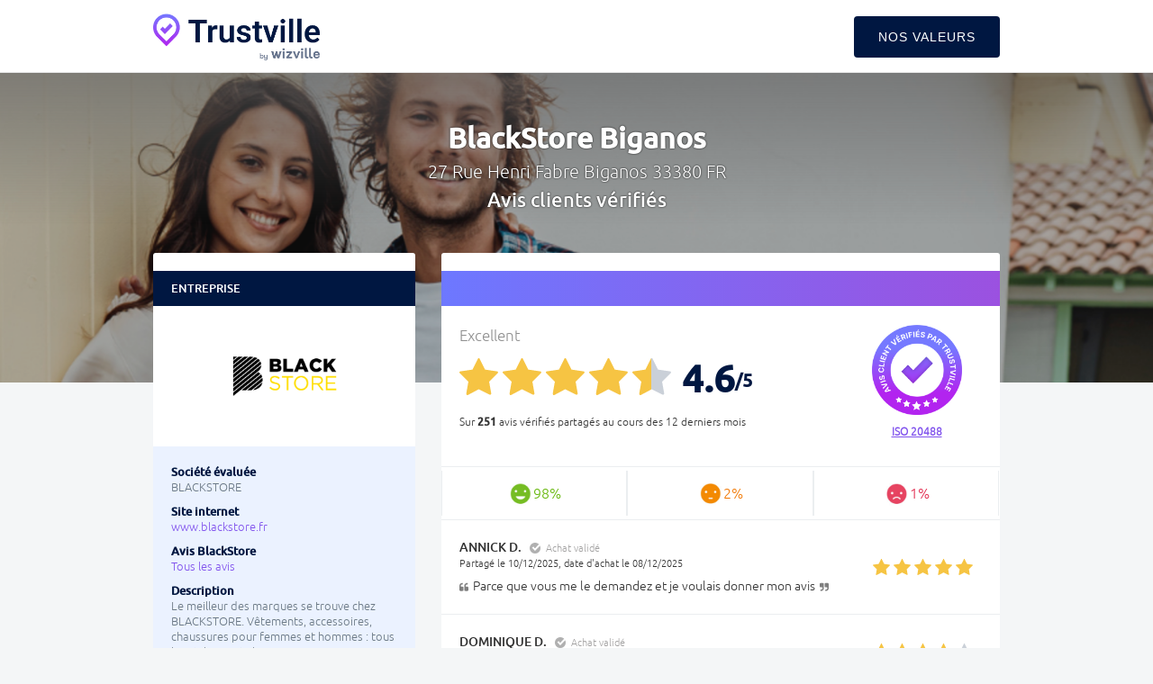

--- FILE ---
content_type: text/html; charset=utf-8
request_url: https://trustville.com/avis-clients/pc/nwJUR0/distribution/blackstore_biganos
body_size: 14259
content:
<!DOCTYPE html><html lang="fr"><head><meta charset="utf-8" /><meta content="IE=Edge,chrome=1" http-equiv="X-UA-Compatible" /><meta content="width=device-width, initial-scale=1.0" name="viewport" /><meta content="Avis clients vérifiés BlackStore Biganos 33380 | Trustville " name="title" /><meta content="Avis BlackStore Biganos 33380. Retrouvez 251 avis vérifiés de clients ayant effectué des transactions récentes. Norme ISO." name="description" /><link href="https://trustville.com/avis-clients/pc/nwJUR0/distribution/blackstore_biganos" rel="canonical" /><title>Avis clients vérifiés BlackStore Biganos 33380 | Trustville </title><meta content="authenticity_token" name="csrf-param" />
<meta content="JmaH+REAQELQDc5DXcTCZ2YZYW/v+0Jhfw8YJpoj69w=" name="csrf-token" /><link href="https://storage.googleapis.com/wizville-assets-eu/assets/trustville-f30fcc1ce5f631d0a132ae40d04ea7d1.css" media="all" rel="stylesheet" type="text/css" /><link href="https://storage.googleapis.com/wizville-assets-eu/assets/trustville-73cb5261a53dc2053f5ed7d78384f753.ico" rel="shortcut icon" type="image/vnd.microsoft.icon" /><script>
//<![CDATA[
window.gon={};gon.is_mobile=null;gon.one_page=6;
//]]>
</script><script src="https://storage.googleapis.com/wizville-assets-eu/assets/trustville-f352433f1a077657301929e944d975a2.js" type="text/javascript"></script><!--Le HTML5 shim, for IE6-8 support of HTML elements--><!--[if IE]><script src="//cdnjs.cloudflare.com/ajax/libs/html5shiv/3.7.2/html5shiv.min.js" type="text/javascript"></script><![endif]--><script src="https://www.google.com/recaptcha/api.js"></script><script async src="https://www.googletagmanager.com/gtag/js?id=G-G4NEHQ439M"></script><script type="application/ld+json">[{"@context":"https://schema.org","@type":"BreadcrumbList","itemListElement":[{"@type":"ListItem","item":{"@id":"https://trustville.com/avis-clients/pc/nwJUR0/distribution/blackstore_biganos","name":"Distribution"},"position":1},{"@type":"ListItem","item":{"@id":"https://trustville.com/avis-clients/pc/nwJUR0/distribution/blackstore_biganos","name":"33380"},"position":2},{"@type":"ListItem","item":{"@id":"https://trustville.com/avis-clients/pc/nwJUR0/distribution/blackstore_biganos","name":"BLACKSTORE"},"position":3}]},{"@context":"https://schema.org","@type":"LocalBusiness","address":{"@type":"PostalAddress","addressCountry":"FR","addressLocality":"Biganos","postalCode":"33380","streetAddress":"27 Rue Henri Fabre"},"aggregateRating":{"@type":"AggregateRating","bestRating":5,"ratingValue":4.6,"reviewCount":251,"worstRating":0},"description":"Distribution","image":"https://storage.googleapis.com/wizville-public-eu/uploads/theme/brand_logo_picture/12021/desktop_a8785287b478743b8cb1b90d8920d5104be594d488534495e3fc0e77135607cab2910529d94fcbf7_logo%2BBS.png","name":"BLACKSTORE","openingHours":"MO 10h00-19h00, TU 10h00-19h00, WE 10h00-19h00, TH 10h00-19h00, FR 10h00-19h00, SA 10h00-19h00","telephone":"05 54 87 00 00","url":"https://trustville.com/avis-clients/pc/nwJUR0/distribution/blackstore_biganos","review":[{"@context":"https://schema.org","@type":"Review","about":"Distribution","author":{"@context":"https://schema.org","@type":"Person","name":"ANNICK"},"datePublished":"2025-12-10","itemReviewed":"Local business","publisher":{"@type":"Organization","logo":"https://storage.googleapis.com/wizville-assets-eu/static/images/trustville/favicon_trustville.png","name":"Trustville","url":"https://www.trustville.com/"},"reviewBody":"Parce que vous me le demandez et je voulais donner mon avis","reviewRating":{"@type":"Rating","bestRating":5,"ratingValue":5,"worstRating":0}},{"@context":"https://schema.org","@type":"Review","about":"Distribution","author":{"@context":"https://schema.org","@type":"Person","name":"DOMINIQUE"},"datePublished":"2025-12-10","itemReviewed":"Local business","publisher":{"@type":"Organization","logo":"https://storage.googleapis.com/wizville-assets-eu/static/images/trustville/favicon_trustville.png","name":"Trustville","url":"https://www.trustville.com/"},"reviewBody":"","reviewRating":{"@type":"Rating","bestRating":5,"ratingValue":4,"worstRating":0}},{"@context":"https://schema.org","@type":"Review","about":"Distribution","author":{"@context":"https://schema.org","@type":"Person","name":"SOPHIE"},"datePublished":"2025-12-10","itemReviewed":"Local business","publisher":{"@type":"Organization","logo":"https://storage.googleapis.com/wizville-assets-eu/static/images/trustville/favicon_trustville.png","name":"Trustville","url":"https://www.trustville.com/"},"reviewBody":"Accueil tr\u00e8s agr\u00e9able","reviewRating":{"@type":"Rating","bestRating":5,"ratingValue":4,"worstRating":0}},{"@context":"https://schema.org","@type":"Review","about":"Distribution","author":{"@context":"https://schema.org","@type":"Person","name":"CHRISTINE"},"datePublished":"2025-12-08","itemReviewed":"Local business","publisher":{"@type":"Organization","logo":"https://storage.googleapis.com/wizville-assets-eu/static/images/trustville/favicon_trustville.png","name":"Trustville","url":"https://www.trustville.com/"},"reviewBody":"","reviewRating":{"@type":"Rating","bestRating":5,"ratingValue":5,"worstRating":0}},{"@context":"https://schema.org","@type":"Review","about":"Distribution","author":{"@context":"https://schema.org","@type":"Person","name":"AUDREY"},"datePublished":"2025-12-08","itemReviewed":"Local business","publisher":{"@type":"Organization","logo":"https://storage.googleapis.com/wizville-assets-eu/static/images/trustville/favicon_trustville.png","name":"Trustville","url":"https://www.trustville.com/"},"reviewBody":"Parceque j'adore . Les conseill\u00e8res sont toujours agr\u00e9able et comp\u00e9tentes , je trouve toujours de jolies choses . Les rayons sont dispose avec go\u00fbt .","reviewRating":{"@type":"Rating","bestRating":5,"ratingValue":5,"worstRating":0}},{"@context":"https://schema.org","@type":"Review","about":"Distribution","author":{"@context":"https://schema.org","@type":"Person","name":"JEAN PAUL"},"datePublished":"2025-12-08","itemReviewed":"Local business","publisher":{"@type":"Organization","logo":"https://storage.googleapis.com/wizville-assets-eu/static/images/trustville/favicon_trustville.png","name":"Trustville","url":"https://www.trustville.com/"},"reviewBody":"","reviewRating":{"@type":"Rating","bestRating":5,"ratingValue":4,"worstRating":0}},{"@context":"https://schema.org","@type":"Review","about":"Distribution","author":{"@context":"https://schema.org","@type":"Person","name":"FLORENCE"},"datePublished":"2025-12-08","itemReviewed":"Local business","publisher":{"@type":"Organization","logo":"https://storage.googleapis.com/wizville-assets-eu/static/images/trustville/favicon_trustville.png","name":"Trustville","url":"https://www.trustville.com/"},"reviewBody":"Bon accueil et large choix","reviewRating":{"@type":"Rating","bestRating":5,"ratingValue":5,"worstRating":0}},{"@context":"https://schema.org","@type":"Review","about":"Distribution","author":{"@context":"https://schema.org","@type":"Person","name":"STEPHANIE"},"datePublished":"2025-12-06","itemReviewed":"Local business","publisher":{"@type":"Organization","logo":"https://storage.googleapis.com/wizville-assets-eu/static/images/trustville/favicon_trustville.png","name":"Trustville","url":"https://www.trustville.com/"},"reviewBody":"","reviewRating":{"@type":"Rating","bestRating":5,"ratingValue":5,"worstRating":0}},{"@context":"https://schema.org","@type":"Review","about":"Distribution","author":{"@context":"https://schema.org","@type":"Person","name":"BRIGITTE"},"datePublished":"2025-12-05","itemReviewed":"Local business","publisher":{"@type":"Organization","logo":"https://storage.googleapis.com/wizville-assets-eu/static/images/trustville/favicon_trustville.png","name":"Trustville","url":"https://www.trustville.com/"},"reviewBody":"Beaucoup de choix et personnel adorable","reviewRating":{"@type":"Rating","bestRating":5,"ratingValue":5,"worstRating":0}},{"@context":"https://schema.org","@type":"Review","about":"Distribution","author":{"@context":"https://schema.org","@type":"Person","name":"CORINNE"},"datePublished":"2025-12-02","itemReviewed":"Local business","publisher":{"@type":"Organization","logo":"https://storage.googleapis.com/wizville-assets-eu/static/images/trustville/favicon_trustville.png","name":"Trustville","url":"https://www.trustville.com/"},"reviewBody":"","reviewRating":{"@type":"Rating","bestRating":5,"ratingValue":5,"worstRating":0}},{"@context":"https://schema.org","@type":"Review","about":"Distribution","author":{"@context":"https://schema.org","@type":"Person","name":"SYLWIA"},"datePublished":"2025-12-01","itemReviewed":"Local business","publisher":{"@type":"Organization","logo":"https://storage.googleapis.com/wizville-assets-eu/static/images/trustville/favicon_trustville.png","name":"Trustville","url":"https://www.trustville.com/"},"reviewBody":"","reviewRating":{"@type":"Rating","bestRating":5,"ratingValue":5,"worstRating":0}},{"@context":"https://schema.org","@type":"Review","about":"Distribution","author":{"@context":"https://schema.org","@type":"Person","name":"VERONIQUE"},"datePublished":"2025-12-01","itemReviewed":"Local business","publisher":{"@type":"Organization","logo":"https://storage.googleapis.com/wizville-assets-eu/static/images/trustville/favicon_trustville.png","name":"Trustville","url":"https://www.trustville.com/"},"reviewBody":"","reviewRating":{"@type":"Rating","bestRating":5,"ratingValue":5,"worstRating":0}},{"@context":"https://schema.org","@type":"Review","about":"Distribution","author":{"@context":"https://schema.org","@type":"Person","name":"CHANTAL"},"datePublished":"2025-11-30","itemReviewed":"Local business","publisher":{"@type":"Organization","logo":"https://storage.googleapis.com/wizville-assets-eu/static/images/trustville/favicon_trustville.png","name":"Trustville","url":"https://www.trustville.com/"},"reviewBody":"","reviewRating":{"@type":"Rating","bestRating":5,"ratingValue":3,"worstRating":0}},{"@context":"https://schema.org","@type":"Review","about":"Distribution","author":{"@context":"https://schema.org","@type":"Person","name":"DIDIER"},"datePublished":"2025-11-30","itemReviewed":"Local business","publisher":{"@type":"Organization","logo":"https://storage.googleapis.com/wizville-assets-eu/static/images/trustville/favicon_trustville.png","name":"Trustville","url":"https://www.trustville.com/"},"reviewBody":"Le choix, le prix et l'amabilit\u00e9 des vendeurs.","reviewRating":{"@type":"Rating","bestRating":5,"ratingValue":5,"worstRating":0}},{"@context":"https://schema.org","@type":"Review","about":"Distribution","author":{"@context":"https://schema.org","@type":"Person","name":"NICOLE"},"datePublished":"2025-11-30","itemReviewed":"Local business","publisher":{"@type":"Organization","logo":"https://storage.googleapis.com/wizville-assets-eu/static/images/trustville/favicon_trustville.png","name":"Trustville","url":"https://www.trustville.com/"},"reviewBody":"Accueil tr\u00e8s sympathique et beaucoup de choix dans votre boutique et \u00e0 tout les prix","reviewRating":{"@type":"Rating","bestRating":5,"ratingValue":5,"worstRating":0}},{"@context":"https://schema.org","@type":"Review","about":"Distribution","author":{"@context":"https://schema.org","@type":"Person","name":"PATRICIA"},"datePublished":"2025-11-28","itemReviewed":"Local business","publisher":{"@type":"Organization","logo":"https://storage.googleapis.com/wizville-assets-eu/static/images/trustville/favicon_trustville.png","name":"Trustville","url":"https://www.trustville.com/"},"reviewBody":"Conseils et accueil","reviewRating":{"@type":"Rating","bestRating":5,"ratingValue":5,"worstRating":0}},{"@context":"https://schema.org","@type":"Review","about":"Distribution","author":{"@context":"https://schema.org","@type":"Person","name":"GHYSLAINE"},"datePublished":"2025-11-24","itemReviewed":"Local business","publisher":{"@type":"Organization","logo":"https://storage.googleapis.com/wizville-assets-eu/static/images/trustville/favicon_trustville.png","name":"Trustville","url":"https://www.trustville.com/"},"reviewBody":"Tr\u00e8s bon accueil. De tr\u00e8s bons conseils ! Merci","reviewRating":{"@type":"Rating","bestRating":5,"ratingValue":5,"worstRating":0}},{"@context":"https://schema.org","@type":"Review","about":"Distribution","author":{"@context":"https://schema.org","@type":"Person","name":"MARIA"},"datePublished":"2025-11-24","itemReviewed":"Local business","publisher":{"@type":"Organization","logo":"https://storage.googleapis.com/wizville-assets-eu/static/images/trustville/favicon_trustville.png","name":"Trustville","url":"https://www.trustville.com/"},"reviewBody":"Fluide, agr\u00e9able, conseils et rapide","reviewRating":{"@type":"Rating","bestRating":5,"ratingValue":5,"worstRating":0}},{"@context":"https://schema.org","@type":"Review","about":"Distribution","author":{"@context":"https://schema.org","@type":"Person","name":"KARINE"},"datePublished":"2025-11-23","itemReviewed":"Local business","publisher":{"@type":"Organization","logo":"https://storage.googleapis.com/wizville-assets-eu/static/images/trustville/favicon_trustville.png","name":"Trustville","url":"https://www.trustville.com/"},"reviewBody":"","reviewRating":{"@type":"Rating","bestRating":5,"ratingValue":4,"worstRating":0}},{"@context":"https://schema.org","@type":"Review","about":"Distribution","author":{"@context":"https://schema.org","@type":"Person","name":"LAURE"},"datePublished":"2025-11-23","itemReviewed":"Local business","publisher":{"@type":"Organization","logo":"https://storage.googleapis.com/wizville-assets-eu/static/images/trustville/favicon_trustville.png","name":"Trustville","url":"https://www.trustville.com/"},"reviewBody":"Car j'ai \u00e9t\u00e9 tr\u00e8s bien accueilli et conseill\u00e9","reviewRating":{"@type":"Rating","bestRating":5,"ratingValue":5,"worstRating":0}},{"@context":"https://schema.org","@type":"Review","about":"Distribution","author":{"@context":"https://schema.org","@type":"Person","name":"MARTINE"},"datePublished":"2025-11-18","itemReviewed":"Local business","publisher":{"@type":"Organization","logo":"https://storage.googleapis.com/wizville-assets-eu/static/images/trustville/favicon_trustville.png","name":"Trustville","url":"https://www.trustville.com/"},"reviewBody":"","reviewRating":{"@type":"Rating","bestRating":5,"ratingValue":4,"worstRating":0}},{"@context":"https://schema.org","@type":"Review","about":"Distribution","author":{"@context":"https://schema.org","@type":"Person","name":"CATHERINE"},"datePublished":"2025-11-15","itemReviewed":"Local business","publisher":{"@type":"Organization","logo":"https://storage.googleapis.com/wizville-assets-eu/static/images/trustville/favicon_trustville.png","name":"Trustville","url":"https://www.trustville.com/"},"reviewBody":"","reviewRating":{"@type":"Rating","bestRating":5,"ratingValue":5,"worstRating":0}},{"@context":"https://schema.org","@type":"Review","about":"Distribution","author":{"@context":"https://schema.org","@type":"Person","name":"KARINE"},"datePublished":"2025-11-08","itemReviewed":"Local business","publisher":{"@type":"Organization","logo":"https://storage.googleapis.com/wizville-assets-eu/static/images/trustville/favicon_trustville.png","name":"Trustville","url":"https://www.trustville.com/"},"reviewBody":"Globalement satisfait","reviewRating":{"@type":"Rating","bestRating":5,"ratingValue":4,"worstRating":0}},{"@context":"https://schema.org","@type":"Review","about":"Distribution","author":{"@context":"https://schema.org","@type":"Person","name":"OPHELIE"},"datePublished":"2025-11-01","itemReviewed":"Local business","publisher":{"@type":"Organization","logo":"https://storage.googleapis.com/wizville-assets-eu/static/images/trustville/favicon_trustville.png","name":"Trustville","url":"https://www.trustville.com/"},"reviewBody":"Gentillesse, bienveillance et recommandations du Personnel.","reviewRating":{"@type":"Rating","bestRating":5,"ratingValue":5,"worstRating":0}},{"@context":"https://schema.org","@type":"Review","about":"Distribution","author":{"@context":"https://schema.org","@type":"Person","name":"ANTHONY"},"datePublished":"2025-10-31","itemReviewed":"Local business","publisher":{"@type":"Organization","logo":"https://storage.googleapis.com/wizville-assets-eu/static/images/trustville/favicon_trustville.png","name":"Trustville","url":"https://www.trustville.com/"},"reviewBody":"Bon accueil , bons conseils et pas intrusif , bon choix","reviewRating":{"@type":"Rating","bestRating":5,"ratingValue":4,"worstRating":0}},{"@context":"https://schema.org","@type":"Review","about":"Distribution","author":{"@context":"https://schema.org","@type":"Person","name":"MARYSE"},"datePublished":"2025-10-30","itemReviewed":"Local business","publisher":{"@type":"Organization","logo":"https://storage.googleapis.com/wizville-assets-eu/static/images/trustville/favicon_trustville.png","name":"Trustville","url":"https://www.trustville.com/"},"reviewBody":"Personnes tr\u00e8s aimables et \u00e0 l' \u00e9coute des clients","reviewRating":{"@type":"Rating","bestRating":5,"ratingValue":5,"worstRating":0}},{"@context":"https://schema.org","@type":"Review","about":"Distribution","author":{"@context":"https://schema.org","@type":"Person","name":"DOMINIQUE"},"datePublished":"2025-10-27","itemReviewed":"Local business","publisher":{"@type":"Organization","logo":"https://storage.googleapis.com/wizville-assets-eu/static/images/trustville/favicon_trustville.png","name":"Trustville","url":"https://www.trustville.com/"},"reviewBody":"","reviewRating":{"@type":"Rating","bestRating":5,"ratingValue":5,"worstRating":0}},{"@context":"https://schema.org","@type":"Review","about":"Distribution","author":{"@context":"https://schema.org","@type":"Person","name":"SOPHIE"},"datePublished":"2025-10-27","itemReviewed":"Local business","publisher":{"@type":"Organization","logo":"https://storage.googleapis.com/wizville-assets-eu/static/images/trustville/favicon_trustville.png","name":"Trustville","url":"https://www.trustville.com/"},"reviewBody":"","reviewRating":{"@type":"Rating","bestRating":5,"ratingValue":5,"worstRating":0}},{"@context":"https://schema.org","@type":"Review","about":"Distribution","author":{"@context":"https://schema.org","@type":"Person","name":"ISABELLE"},"datePublished":"2025-10-27","itemReviewed":"Local business","publisher":{"@type":"Organization","logo":"https://storage.googleapis.com/wizville-assets-eu/static/images/trustville/favicon_trustville.png","name":"Trustville","url":"https://www.trustville.com/"},"reviewBody":"","reviewRating":{"@type":"Rating","bestRating":5,"ratingValue":4,"worstRating":0}},{"@context":"https://schema.org","@type":"Review","about":"Distribution","author":{"@context":"https://schema.org","@type":"Person","name":"MARIE"},"datePublished":"2025-10-27","itemReviewed":"Local business","publisher":{"@type":"Organization","logo":"https://storage.googleapis.com/wizville-assets-eu/static/images/trustville/favicon_trustville.png","name":"Trustville","url":"https://www.trustville.com/"},"reviewBody":"","reviewRating":{"@type":"Rating","bestRating":5,"ratingValue":5,"worstRating":0}},{"@context":"https://schema.org","@type":"Review","about":"Distribution","author":{"@context":"https://schema.org","@type":"Person","name":"ESTELLE"},"datePublished":"2025-10-26","itemReviewed":"Local business","publisher":{"@type":"Organization","logo":"https://storage.googleapis.com/wizville-assets-eu/static/images/trustville/favicon_trustville.png","name":"Trustville","url":"https://www.trustville.com/"},"reviewBody":"Tr\u00e8s bon accueil","reviewRating":{"@type":"Rating","bestRating":5,"ratingValue":5,"worstRating":0}},{"@context":"https://schema.org","@type":"Review","about":"Distribution","author":{"@context":"https://schema.org","@type":"Person","name":"CHRISTIAN"},"datePublished":"2025-10-26","itemReviewed":"Local business","publisher":{"@type":"Organization","logo":"https://storage.googleapis.com/wizville-assets-eu/static/images/trustville/favicon_trustville.png","name":"Trustville","url":"https://www.trustville.com/"},"reviewBody":"Super magasin tr\u00e8s pro","reviewRating":{"@type":"Rating","bestRating":5,"ratingValue":5,"worstRating":0}},{"@context":"https://schema.org","@type":"Review","about":"Distribution","author":{"@context":"https://schema.org","@type":"Person","name":"LAURENCE"},"datePublished":"2025-10-25","itemReviewed":"Local business","publisher":{"@type":"Organization","logo":"https://storage.googleapis.com/wizville-assets-eu/static/images/trustville/favicon_trustville.png","name":"Trustville","url":"https://www.trustville.com/"},"reviewBody":"","reviewRating":{"@type":"Rating","bestRating":5,"ratingValue":5,"worstRating":0}},{"@context":"https://schema.org","@type":"Review","about":"Distribution","author":{"@context":"https://schema.org","@type":"Person","name":"SOPHIE"},"datePublished":"2025-10-24","itemReviewed":"Local business","publisher":{"@type":"Organization","logo":"https://storage.googleapis.com/wizville-assets-eu/static/images/trustville/favicon_trustville.png","name":"Trustville","url":"https://www.trustville.com/"},"reviewBody":"","reviewRating":{"@type":"Rating","bestRating":5,"ratingValue":5,"worstRating":0}},{"@context":"https://schema.org","@type":"Review","about":"Distribution","author":{"@context":"https://schema.org","@type":"Person","name":"VALERIE"},"datePublished":"2025-10-23","itemReviewed":"Local business","publisher":{"@type":"Organization","logo":"https://storage.googleapis.com/wizville-assets-eu/static/images/trustville/favicon_trustville.png","name":"Trustville","url":"https://www.trustville.com/"},"reviewBody":"","reviewRating":{"@type":"Rating","bestRating":5,"ratingValue":5,"worstRating":0}},{"@context":"https://schema.org","@type":"Review","about":"Distribution","author":{"@context":"https://schema.org","@type":"Person","name":"FLORENCE"},"datePublished":"2025-10-20","itemReviewed":"Local business","publisher":{"@type":"Organization","logo":"https://storage.googleapis.com/wizville-assets-eu/static/images/trustville/favicon_trustville.png","name":"Trustville","url":"https://www.trustville.com/"},"reviewBody":"Tr\u00e8s bien re\u00e7u par les vendeurs et \u00e0 l'\u00e9coute de nos besoins.","reviewRating":{"@type":"Rating","bestRating":5,"ratingValue":5,"worstRating":0}},{"@context":"https://schema.org","@type":"Review","about":"Distribution","author":{"@context":"https://schema.org","@type":"Person","name":"THIERRY"},"datePublished":"2025-10-20","itemReviewed":"Local business","publisher":{"@type":"Organization","logo":"https://storage.googleapis.com/wizville-assets-eu/static/images/trustville/favicon_trustville.png","name":"Trustville","url":"https://www.trustville.com/"},"reviewBody":"Accueil tr\u00e8s agr\u00e9able du personnel les marques des v\u00eatements propos\u00e9s et les remises qui permettent aussi de pouvoir se faire plaisir.","reviewRating":{"@type":"Rating","bestRating":5,"ratingValue":5,"worstRating":0}},{"@context":"https://schema.org","@type":"Review","about":"Distribution","author":{"@context":"https://schema.org","@type":"Person","name":"FREDERIC"},"datePublished":"2025-10-20","itemReviewed":"Local business","publisher":{"@type":"Organization","logo":"https://storage.googleapis.com/wizville-assets-eu/static/images/trustville/favicon_trustville.png","name":"Trustville","url":"https://www.trustville.com/"},"reviewBody":"","reviewRating":{"@type":"Rating","bestRating":5,"ratingValue":5,"worstRating":0}},{"@context":"https://schema.org","@type":"Review","about":"Distribution","author":{"@context":"https://schema.org","@type":"Person","name":"NICOLE"},"datePublished":"2025-10-20","itemReviewed":"Local business","publisher":{"@type":"Organization","logo":"https://storage.googleapis.com/wizville-assets-eu/static/images/trustville/favicon_trustville.png","name":"Trustville","url":"https://www.trustville.com/"},"reviewBody":"Disponibilit\u00e9 de la vendeuse et bonne conseill\u00e8re","reviewRating":{"@type":"Rating","bestRating":5,"ratingValue":5,"worstRating":0}},{"@context":"https://schema.org","@type":"Review","about":"Distribution","author":{"@context":"https://schema.org","@type":"Person","name":"MELANIE"},"datePublished":"2025-10-19","itemReviewed":"Local business","publisher":{"@type":"Organization","logo":"https://storage.googleapis.com/wizville-assets-eu/static/images/trustville/favicon_trustville.png","name":"Trustville","url":"https://www.trustville.com/"},"reviewBody":"Magasin bien rang\u00e9 et vendeuse/vendeur tr\u00e8s souriant, \u00e7a fait plaisir surtout \u00e0 notre \u00e9poque","reviewRating":{"@type":"Rating","bestRating":5,"ratingValue":5,"worstRating":0}},{"@context":"https://schema.org","@type":"Review","about":"Distribution","author":{"@context":"https://schema.org","@type":"Person","name":"VERONIQUE"},"datePublished":"2025-10-17","itemReviewed":"Local business","publisher":{"@type":"Organization","logo":"https://storage.googleapis.com/wizville-assets-eu/static/images/trustville/favicon_trustville.png","name":"Trustville","url":"https://www.trustville.com/"},"reviewBody":"","reviewRating":{"@type":"Rating","bestRating":5,"ratingValue":5,"worstRating":0}},{"@context":"https://schema.org","@type":"Review","about":"Distribution","author":{"@context":"https://schema.org","@type":"Person","name":"REGINE"},"datePublished":"2025-10-16","itemReviewed":"Local business","publisher":{"@type":"Organization","logo":"https://storage.googleapis.com/wizville-assets-eu/static/images/trustville/favicon_trustville.png","name":"Trustville","url":"https://www.trustville.com/"},"reviewBody":"","reviewRating":{"@type":"Rating","bestRating":5,"ratingValue":5,"worstRating":0}},{"@context":"https://schema.org","@type":"Review","about":"Distribution","author":{"@context":"https://schema.org","@type":"Person","name":"NADEGE"},"datePublished":"2025-10-16","itemReviewed":"Local business","publisher":{"@type":"Organization","logo":"https://storage.googleapis.com/wizville-assets-eu/static/images/trustville/favicon_trustville.png","name":"Trustville","url":"https://www.trustville.com/"},"reviewBody":"J'ai trouv\u00e9 ce que je recherchais..et la collection\" automne \"m'apporte les couleurs souhait\u00e9e..","reviewRating":{"@type":"Rating","bestRating":5,"ratingValue":5,"worstRating":0}},{"@context":"https://schema.org","@type":"Review","about":"Distribution","author":{"@context":"https://schema.org","@type":"Person","name":"PATRICK"},"datePublished":"2025-10-14","itemReviewed":"Local business","publisher":{"@type":"Organization","logo":"https://storage.googleapis.com/wizville-assets-eu/static/images/trustville/favicon_trustville.png","name":"Trustville","url":"https://www.trustville.com/"},"reviewBody":"comp\u00e9tence et amabilit\u00e9 des vendeurs","reviewRating":{"@type":"Rating","bestRating":5,"ratingValue":5,"worstRating":0}},{"@context":"https://schema.org","@type":"Review","about":"Distribution","author":{"@context":"https://schema.org","@type":"Person","name":"STEPHANE"},"datePublished":"2025-10-14","itemReviewed":"Local business","publisher":{"@type":"Organization","logo":"https://storage.googleapis.com/wizville-assets-eu/static/images/trustville/favicon_trustville.png","name":"Trustville","url":"https://www.trustville.com/"},"reviewBody":"l accueil le conseil tout est bien.Il ne faut pas dire les choses uniquement quand elles sont mauvaises","reviewRating":{"@type":"Rating","bestRating":5,"ratingValue":5,"worstRating":0}},{"@context":"https://schema.org","@type":"Review","about":"Distribution","author":{"@context":"https://schema.org","@type":"Person","name":"THIERRY"},"datePublished":"2025-10-13","itemReviewed":"Local business","publisher":{"@type":"Organization","logo":"https://storage.googleapis.com/wizville-assets-eu/static/images/trustville/favicon_trustville.png","name":"Trustville","url":"https://www.trustville.com/"},"reviewBody":"Parfait","reviewRating":{"@type":"Rating","bestRating":5,"ratingValue":5,"worstRating":0}},{"@context":"https://schema.org","@type":"Review","about":"Distribution","author":{"@context":"https://schema.org","@type":"Person","name":"SANDRA"},"datePublished":"2025-10-13","itemReviewed":"Local business","publisher":{"@type":"Organization","logo":"https://storage.googleapis.com/wizville-assets-eu/static/images/trustville/favicon_trustville.png","name":"Trustville","url":"https://www.trustville.com/"},"reviewBody":"Toujours des  nouveaut\u00e9s. Articles de qualit\u00e9s. Accueil et conseils au top.","reviewRating":{"@type":"Rating","bestRating":5,"ratingValue":5,"worstRating":0}},{"@context":"https://schema.org","@type":"Review","about":"Distribution","author":{"@context":"https://schema.org","@type":"Person","name":"ANNE-LAURE"},"datePublished":"2025-10-13","itemReviewed":"Local business","publisher":{"@type":"Organization","logo":"https://storage.googleapis.com/wizville-assets-eu/static/images/trustville/favicon_trustville.png","name":"Trustville","url":"https://www.trustville.com/"},"reviewBody":"","reviewRating":{"@type":"Rating","bestRating":5,"ratingValue":4,"worstRating":0}},{"@context":"https://schema.org","@type":"Review","about":"Distribution","author":{"@context":"https://schema.org","@type":"Person","name":"SANDRINE"},"datePublished":"2025-10-13","itemReviewed":"Local business","publisher":{"@type":"Organization","logo":"https://storage.googleapis.com/wizville-assets-eu/static/images/trustville/favicon_trustville.png","name":"Trustville","url":"https://www.trustville.com/"},"reviewBody":"Accueil et choix au top","reviewRating":{"@type":"Rating","bestRating":5,"ratingValue":5,"worstRating":0}},{"@context":"https://schema.org","@type":"Review","about":"Distribution","author":{"@context":"https://schema.org","@type":"Person","name":"MARIE-PAULE"},"datePublished":"2025-10-06","itemReviewed":"Local business","publisher":{"@type":"Organization","logo":"https://storage.googleapis.com/wizville-assets-eu/static/images/trustville/favicon_trustville.png","name":"Trustville","url":"https://www.trustville.com/"},"reviewBody":"Tr\u00e8s beaux articles. Beaucoup de choix. Accueil tr\u00e8s gentil","reviewRating":{"@type":"Rating","bestRating":5,"ratingValue":5,"worstRating":0}}]}]</script></head><body class="trustville" data-theme="#8052ED"><div class="background-layer" style="background-image: url(&#39;https://storage.googleapis.com/wizville-public-eu/uploads/theme/brand_background_picture/12021/desktop_9e02fef8bdcb8a62172e48410dc9a84b1c848e3dba9160f5d0a3e80b3923fbb898e945da2f743137_4%2Bcopie.png&#39;)"></div><div class="navbar navbar-default navbar-static-top"><div class="container"><button class="navbar-toggle" data-target=".navbar-responsive-collapse" data-toggle="collapse" type="button"><span class="icon-bar" style=""></span><span class="icon-bar" style=""></span><span class="icon-bar" style=""></span></button><a class="navbar-brand" href="https://www.trustville.com"><div class="hidden-xs"><img alt="Logo_trustville_color" height="52" src="https://storage.googleapis.com/wizville-assets-eu/assets/trustville/logo_trustville_color-243da3931b4f3a18fc773519b7e42546.png" /></div><div class="visible-xs"><img alt="Logo_trustville_color" height="35" src="https://storage.googleapis.com/wizville-assets-eu/assets/trustville/logo_trustville_color-243da3931b4f3a18fc773519b7e42546.png" /></div></a><div class="navbar-collapse collapse navbar-responsive-collapse"><ul class="nav navbar-nav"><li class="contact"><a href="https://www.trustville.com/" style="" target="_blank">Nos valeurs</a></li></ul></div></div></div><h1 class="page-title"><strong>BlackStore Biganos</strong><h2 class="page-subtitle">27 Rue Henri Fabre Biganos 33380 FR</h2></h1><h1 class="page-title-verified">Avis clients vérifiés</h1><div class="opacity-layer"></div><div class="container" id="trustville_content"><meta content="https://storage.googleapis.com/wizville-public-eu/uploads/theme/brand_logo_picture/12021/desktop_a8785287b478743b8cb1b90d8920d5104be594d488534495e3fc0e77135607cab2910529d94fcbf7_logo%2BBS.png" /><div class="row"><div class="col-lg-12"><div class="modal-report modal fade" id="modal_report"><div class="modal-dialog"><div class="modal-content"><input id="answer_id" name="trustville_reporting[answer_id]" type="hidden" value="" /><input id="message_id" name="trustville_reporting[message_id]" type="hidden" value="" /><input name="remote_ip" type="hidden" value="3.138.68.183" /><input class="g-recaptcha-response" name="g-recaptcha-response" type="hidden" value="" /><div class="modal-header"><span class="title"><span class="verb">Signaler cet avis</span><span class="client none">Signaler cette réponse</span><a class="close" data-dismiss="modal" href="#">&times;</a></span></div><div class="modal-body"><label for="report_reason">Choisissez un motif<sup>*</sup> :</label><select id="trustville_reporting_reason" name="trustville_reporting[reason]"><option value="call_legal_action">Appel à action en justice</option>
<option value="no_experience">Avis sans expérience</option>
<option value="skew_results">Cherche à biaiser les résultats</option>
<option value="conflict">Conflit d&#x27;intérêt</option>
<option value="unintelligible">Confus ou incompréhensible</option>
<option value="malicious">Contenu malicieux</option>
<option value="picture">Contient une photo</option>
<option value="defamatory">Diffamation</option>
<option value="personal_info">Infos personnelles</option>
<option value="coarse">Injures &amp; grossièretés</option>
<option value="banned_word">Mot interdit</option>
<option value="incoherent">Note &amp; commentaire pas cohérents</option>
<option value="advertising">Promeut un autre service</option>
<option value="unrelated">Sans rapport avec le sujet</option>
<option value="spam">Spam</option>
<option value="fake_id">Usurpation d&#x27;identité</option>
<option value="others">Autres</option></select><label for="report_email">Afin d&#39;être informé du traitement de votre signalement, merci de renseigner votre email<sup>*</sup> :<p class="email-mandatory none">Obligatoire</p></label><input id="trustville_reporting_email" name="trustville_reporting[email]" type="email" /></div><div class="modal-body-success-answer none"><b>Votre signalement a bien été pris en compte.</b><br><br>Vous recevrez très prochainement un email vous renseignant des suites qui seront données à votre signalement.</div><div class="modal-body-success-message none"><b>Votre signalement a bien été pris en compte.</b><br><br>Merci de contribuer à la qualité de notre service.</div><div class="modal-footer"><div class="g-recaptcha" data-callback="recaptchaCallback" data-sitekey="6LeZiBcTAAAAALiizrTZPj-M_m4qW5kG8ZWeJtkQ"></div><input class="btn btn-primary submit-report" id="submit_report" name="commit" type="submit" value="Signaler" /></div></div></div></div><section class="active" id="feedbacks"><a class="mobile_tabs" data-target=".feedbacks_tab" href="#feedbacks" id="link_to_feedbacks"><h2 class="hidden-sm" style="">Avis clients</h2><h2 class="hidden-xs" style=""></h2></a><a class="mobile_tabs not-active" data-target="#infos_mobile" href="#infos_mobile" id="link_to_company"><h2>Entreprise</h2></a><div class="trustville-on-5" id="global_average"><div id="global_average_content"><span class="place-name">BLACKSTORE</span><div><p class="star-extra-info">Excellent</p><span class='trustville-stars trustville-stars-full'></span><span class='trustville-stars trustville-stars-full'></span><span class='trustville-stars trustville-stars-full'></span><span class='trustville-stars trustville-stars-full'></span><span class='trustville-stars trustville-stars-half'></span><span id="global_average_mark"><strong style="">4.6</strong><span class="on-5" style="">/5</span></span><span class="total">251</span><p class="legend">Sur <b >251</b> avis vérifiés <span class="hidden-xs">partagés au cours des 12 derniers mois</span><span class="visible-xs-inline">depuis 12 mois</span></p></div><p class="visible-xs-block trustville-label"><img alt="Trustville-label-fr" class="" height="50" src="https://wizville.fr/static/lib/images/trustville-label-fr.png" width="50" /><span>Les avis diffusés sur TrustVille sont des avis de clients ayant une preuve d&#39;expérience, en ligne avec les recommandations de la norme<a href="http://www.afnor.org/liste-des-actualites/actualites/2013/juillet-2013/afnor-publie-la-premiere-norme-volontaire-pour-fiabiliser-le-traitement-des-avis-en-ligne-de-consommateurs" style="" target="_blank">ISO 20488</a></span></p></div></div><strong class="trustville-label hidden-xs"><img alt="Trustville-label-fr" class="" height="205" src="https://wizville.fr/static/lib/images/trustville-label-fr.png" width="205" /><span><a href="https://www.iso.org/fr/standard/68193.html" target="_blank">ISO 20488</a></span></strong><div class="filters feedbacks_tab"><span class="feel-link" data-url="L2F2aXMtY2xpZW50cy9wYy9ud0pVUjAvZGlzdHJpYnV0aW9uL2JsYWNrc3Rv
cmVfYmlnYW5vcz9mZWVsaW5nPXBvc2l0aXZlJnBhZ2U9MQ==
"><div class="feel" data-trigger="positive"><span class="pos">98%</span></div></span><span class="feel-link" data-url="L2F2aXMtY2xpZW50cy9wYy9ud0pVUjAvZGlzdHJpYnV0aW9uL2JsYWNrc3Rv
cmVfYmlnYW5vcz9mZWVsaW5nPW5ldXRyYWwmcGFnZT0x
"><div class="feel" data-trigger="neutral"><span class="neu">2%</span></div></span><span class="feel-link" data-url="L2F2aXMtY2xpZW50cy9wYy9ud0pVUjAvZGlzdHJpYnV0aW9uL2JsYWNrc3Rv
cmVfYmlnYW5vcz9mZWVsaW5nPW5lZ2F0aXZlJnBhZ2U9MQ==
"><div class="feel" data-trigger="negative"><span class="neg">1%</span></div></span></div><div class="feedbacks_tab" id="feedbacks_list"><div class="feedback positive" data-date="2025-12-10" data-score="5" data-voter-id="146924326"><div class="place-name"><span>BLACKSTORE</span></div><div class="col-left"><p class="author"><span>ANNICK D.</span></p><span class="confirmed-transaction" data-placement="top" data-toggle="tooltip" title="Numéro de ticket : XX9803"><span class="confirmed-transaction-icon"></span><span class="confirmed-transaction-text">Achat validé</span></span><div class="extra-infos" style="font-size: 11px; margin-bottom: 8px;">Partagé le 10/12/2025, date d&#39;achat le 08/12/2025<span class="actions verbatim"></span><a class="report-answer" data-answer-id="820504372" data-toggle="modal" href="#modal_report" style="padding-left: 2px; color: grey"><i class="t-icon-flag"></i></a></div><p class="verbatim"><img src="https://storage.googleapis.com/wizville-assets-eu/assets/trustville/quote_left.svg" style="margin: 0px 5px 0px 0px; opacity: 0.5;" width="10px" />Parce que vous me le demandez et je voulais donner mon avis<img src="https://storage.googleapis.com/wizville-assets-eu/assets/trustville/quote_right.svg" style="margin: 0px 0px 0px 5px; opacity: 0.5;" width="10px" /></p></div><div class="col-right"><span class="rate">5</span><span class='trustville-stars trustville-stars-full trustville-stars-middle'></span><span class='trustville-stars trustville-stars-full trustville-stars-middle'></span><span class='trustville-stars trustville-stars-full trustville-stars-middle'></span><span class='trustville-stars trustville-stars-full trustville-stars-middle'></span><span class='trustville-stars trustville-stars-full trustville-stars-middle'></span></div></div><div class="feedback positive" data-date="2025-12-10" data-score="4" data-voter-id="146909529"><div class="place-name"><span>BLACKSTORE</span></div><div class="col-left"><p class="author"><span>DOMINIQUE D.</span></p><span class="confirmed-transaction" data-placement="top" data-toggle="tooltip" title="Numéro de ticket : XX0377"><span class="confirmed-transaction-icon"></span><span class="confirmed-transaction-text">Achat validé</span></span><div class="extra-infos" style="font-size: 11px; margin-bottom: 8px;">Partagé le 10/12/2025, date d&#39;achat le 08/12/2025<span class="actions verbatim"></span><a class="report-answer" data-answer-id="820445045" data-toggle="modal" href="#modal_report" style="padding-left: 2px; color: grey"><i class="t-icon-flag"></i></a></div><p class="verbatim"></p></div><div class="col-right"><span class="rate">4</span><span class='trustville-stars trustville-stars-full trustville-stars-middle'></span><span class='trustville-stars trustville-stars-full trustville-stars-middle'></span><span class='trustville-stars trustville-stars-full trustville-stars-middle'></span><span class='trustville-stars trustville-stars-full trustville-stars-middle'></span><span class='trustville-stars trustville-stars-empty trustville-stars-middle'></span></div></div><div class="feedback positive" data-date="2025-12-10" data-score="4" data-voter-id="146904891"><div class="place-name"><span>BLACKSTORE</span></div><div class="col-left"><p class="author"><span>SOPHIE S.</span></p><span class="confirmed-transaction" data-placement="top" data-toggle="tooltip" title="Numéro de ticket : XX9667"><span class="confirmed-transaction-icon"></span><span class="confirmed-transaction-text">Achat validé</span></span><div class="extra-infos" style="font-size: 11px; margin-bottom: 8px;">Partagé le 10/12/2025, date d&#39;achat le 08/12/2025<span class="actions verbatim"></span><a class="report-answer" data-answer-id="820424027" data-toggle="modal" href="#modal_report" style="padding-left: 2px; color: grey"><i class="t-icon-flag"></i></a></div><p class="verbatim"><img src="https://storage.googleapis.com/wizville-assets-eu/assets/trustville/quote_left.svg" style="margin: 0px 5px 0px 0px; opacity: 0.5;" width="10px" />Accueil très agréable <img src="https://storage.googleapis.com/wizville-assets-eu/assets/trustville/quote_right.svg" style="margin: 0px 0px 0px 5px; opacity: 0.5;" width="10px" /></p></div><div class="col-right"><span class="rate">4</span><span class='trustville-stars trustville-stars-full trustville-stars-middle'></span><span class='trustville-stars trustville-stars-full trustville-stars-middle'></span><span class='trustville-stars trustville-stars-full trustville-stars-middle'></span><span class='trustville-stars trustville-stars-full trustville-stars-middle'></span><span class='trustville-stars trustville-stars-empty trustville-stars-middle'></span></div></div><div class="feedback positive" data-date="2025-12-08" data-score="5" data-voter-id="146764223"><div class="place-name"><span>BLACKSTORE</span></div><div class="col-left"><p class="author"><span>CHRISTINE C.</span></p><span class="confirmed-transaction" data-placement="top" data-toggle="tooltip" title="Numéro de ticket : XX1496"><span class="confirmed-transaction-icon"></span><span class="confirmed-transaction-text">Achat validé</span></span><div class="extra-infos" style="font-size: 11px; margin-bottom: 8px;">Partagé le 08/12/2025, date d&#39;achat le 06/12/2025<span class="actions verbatim"></span><a class="report-answer" data-answer-id="819856601" data-toggle="modal" href="#modal_report" style="padding-left: 2px; color: grey"><i class="t-icon-flag"></i></a></div><p class="verbatim"></p></div><div class="col-right"><span class="rate">5</span><span class='trustville-stars trustville-stars-full trustville-stars-middle'></span><span class='trustville-stars trustville-stars-full trustville-stars-middle'></span><span class='trustville-stars trustville-stars-full trustville-stars-middle'></span><span class='trustville-stars trustville-stars-full trustville-stars-middle'></span><span class='trustville-stars trustville-stars-full trustville-stars-middle'></span></div></div><div class="feedback positive" data-date="2025-12-08" data-score="5" data-voter-id="146735680"><div class="place-name"><span>BLACKSTORE</span></div><div class="col-left"><p class="author"><span>AUDREY M.</span></p><span class="confirmed-transaction" data-placement="top" data-toggle="tooltip" title="Numéro de ticket : XX5816"><span class="confirmed-transaction-icon"></span><span class="confirmed-transaction-text">Achat validé</span></span><div class="extra-infos" style="font-size: 11px; margin-bottom: 8px;">Partagé le 08/12/2025, date d&#39;achat le 06/12/2025<span class="actions verbatim"></span><a class="report-answer" data-answer-id="819723212" data-toggle="modal" href="#modal_report" style="padding-left: 2px; color: grey"><i class="t-icon-flag"></i></a></div><p class="verbatim"><img src="https://storage.googleapis.com/wizville-assets-eu/assets/trustville/quote_left.svg" style="margin: 0px 5px 0px 0px; opacity: 0.5;" width="10px" />Parceque j&#39;adore . Les conseillères sont toujours agréable et compétentes , je trouve toujours de jolies choses . Les rayons sont dispose avec goût .<img src="https://storage.googleapis.com/wizville-assets-eu/assets/trustville/quote_right.svg" style="margin: 0px 0px 0px 5px; opacity: 0.5;" width="10px" /></p></div><div class="col-right"><span class="rate">5</span><span class='trustville-stars trustville-stars-full trustville-stars-middle'></span><span class='trustville-stars trustville-stars-full trustville-stars-middle'></span><span class='trustville-stars trustville-stars-full trustville-stars-middle'></span><span class='trustville-stars trustville-stars-full trustville-stars-middle'></span><span class='trustville-stars trustville-stars-full trustville-stars-middle'></span></div></div><div class="feedback positive" data-date="2025-12-08" data-score="4" data-voter-id="146726886"><div class="place-name"><span>BLACKSTORE</span></div><div class="col-left"><p class="author"><span>JEAN PAUL F.</span></p><span class="confirmed-transaction" data-placement="top" data-toggle="tooltip" title="Numéro de ticket : XX0662"><span class="confirmed-transaction-icon"></span><span class="confirmed-transaction-text">Achat validé</span></span><div class="extra-infos" style="font-size: 11px; margin-bottom: 8px;">Partagé le 08/12/2025, date d&#39;achat le 06/12/2025<span class="actions verbatim"></span><a class="report-answer" data-answer-id="819683175" data-toggle="modal" href="#modal_report" style="padding-left: 2px; color: grey"><i class="t-icon-flag"></i></a></div><p class="verbatim"></p></div><div class="col-right"><span class="rate">4</span><span class='trustville-stars trustville-stars-full trustville-stars-middle'></span><span class='trustville-stars trustville-stars-full trustville-stars-middle'></span><span class='trustville-stars trustville-stars-full trustville-stars-middle'></span><span class='trustville-stars trustville-stars-full trustville-stars-middle'></span><span class='trustville-stars trustville-stars-empty trustville-stars-middle'></span></div></div><div class="feedback positive" data-date="2025-12-08" data-score="5" data-voter-id="146713978"><div class="place-name"><span>BLACKSTORE</span></div><div class="col-left"><p class="author"><span>FLORENCE M.</span></p><span class="confirmed-transaction" data-placement="top" data-toggle="tooltip" title="Numéro de ticket : XX9678"><span class="confirmed-transaction-icon"></span><span class="confirmed-transaction-text">Achat validé</span></span><div class="extra-infos" style="font-size: 11px; margin-bottom: 8px;">Partagé le 08/12/2025, date d&#39;achat le 02/12/2025<span class="actions verbatim"></span><a class="report-answer" data-answer-id="819622303" data-toggle="modal" href="#modal_report" style="padding-left: 2px; color: grey"><i class="t-icon-flag"></i></a></div><p class="verbatim"><img src="https://storage.googleapis.com/wizville-assets-eu/assets/trustville/quote_left.svg" style="margin: 0px 5px 0px 0px; opacity: 0.5;" width="10px" />Bon accueil et large choix<img src="https://storage.googleapis.com/wizville-assets-eu/assets/trustville/quote_right.svg" style="margin: 0px 0px 0px 5px; opacity: 0.5;" width="10px" /></p></div><div class="col-right"><span class="rate">5</span><span class='trustville-stars trustville-stars-full trustville-stars-middle'></span><span class='trustville-stars trustville-stars-full trustville-stars-middle'></span><span class='trustville-stars trustville-stars-full trustville-stars-middle'></span><span class='trustville-stars trustville-stars-full trustville-stars-middle'></span><span class='trustville-stars trustville-stars-full trustville-stars-middle'></span></div></div><div class="feedback positive" data-date="2025-12-06" data-score="5" data-voter-id="146510154"><div class="place-name"><span>BLACKSTORE</span></div><div class="col-left"><p class="author"><span>STEPHANIE V.</span></p><span class="confirmed-transaction" data-placement="top" data-toggle="tooltip" title="Numéro de ticket : XX4063"><span class="confirmed-transaction-icon"></span><span class="confirmed-transaction-text">Achat validé</span></span><div class="extra-infos" style="font-size: 11px; margin-bottom: 8px;">Partagé le 06/12/2025, date d&#39;achat le 04/12/2025<span class="actions verbatim"></span><a class="report-answer" data-answer-id="818814792" data-toggle="modal" href="#modal_report" style="padding-left: 2px; color: grey"><i class="t-icon-flag"></i></a></div><p class="verbatim"></p></div><div class="col-right"><span class="rate">5</span><span class='trustville-stars trustville-stars-full trustville-stars-middle'></span><span class='trustville-stars trustville-stars-full trustville-stars-middle'></span><span class='trustville-stars trustville-stars-full trustville-stars-middle'></span><span class='trustville-stars trustville-stars-full trustville-stars-middle'></span><span class='trustville-stars trustville-stars-full trustville-stars-middle'></span></div></div><div class="feedback positive" data-date="2025-12-05" data-score="5" data-voter-id="146401487"><div class="place-name"><span>BLACKSTORE</span></div><div class="col-left"><p class="author"><span>BRIGITTE E.</span></p><span class="confirmed-transaction" data-placement="top" data-toggle="tooltip" title="Numéro de ticket : XX4345"><span class="confirmed-transaction-icon"></span><span class="confirmed-transaction-text">Achat validé</span></span><div class="extra-infos" style="font-size: 11px; margin-bottom: 8px;">Partagé le 05/12/2025, date d&#39;achat le 02/12/2025<span class="actions verbatim"></span><a class="report-answer" data-answer-id="818338083" data-toggle="modal" href="#modal_report" style="padding-left: 2px; color: grey"><i class="t-icon-flag"></i></a></div><p class="verbatim"><img src="https://storage.googleapis.com/wizville-assets-eu/assets/trustville/quote_left.svg" style="margin: 0px 5px 0px 0px; opacity: 0.5;" width="10px" />Beaucoup de choix et personnel adorable<img src="https://storage.googleapis.com/wizville-assets-eu/assets/trustville/quote_right.svg" style="margin: 0px 0px 0px 5px; opacity: 0.5;" width="10px" /></p></div><div class="col-right"><span class="rate">5</span><span class='trustville-stars trustville-stars-full trustville-stars-middle'></span><span class='trustville-stars trustville-stars-full trustville-stars-middle'></span><span class='trustville-stars trustville-stars-full trustville-stars-middle'></span><span class='trustville-stars trustville-stars-full trustville-stars-middle'></span><span class='trustville-stars trustville-stars-full trustville-stars-middle'></span></div></div><div class="feedback positive" data-date="2025-12-02" data-score="5" data-voter-id="145902903"><div class="place-name"><span>BLACKSTORE</span></div><div class="col-left"><p class="author"><span>CORINNE L.</span></p><span class="confirmed-transaction" data-placement="top" data-toggle="tooltip" title="Numéro de ticket : XX5540"><span class="confirmed-transaction-icon"></span><span class="confirmed-transaction-text">Achat validé</span></span><div class="extra-infos" style="font-size: 11px; margin-bottom: 8px;">Partagé le 02/12/2025, date d&#39;achat le 29/11/2025<span class="actions verbatim"></span><a class="report-answer" data-answer-id="816714358" data-toggle="modal" href="#modal_report" style="padding-left: 2px; color: grey"><i class="t-icon-flag"></i></a></div><p class="verbatim"></p></div><div class="col-right"><span class="rate">5</span><span class='trustville-stars trustville-stars-full trustville-stars-middle'></span><span class='trustville-stars trustville-stars-full trustville-stars-middle'></span><span class='trustville-stars trustville-stars-full trustville-stars-middle'></span><span class='trustville-stars trustville-stars-full trustville-stars-middle'></span><span class='trustville-stars trustville-stars-full trustville-stars-middle'></span></div></div><div class="feedback positive" data-date="2025-12-01" data-score="5" data-voter-id="145754325"><div class="place-name"><span>BLACKSTORE</span></div><div class="col-left"><p class="author"><span>SYLWIA W.</span></p><span class="confirmed-transaction" data-placement="top" data-toggle="tooltip" title="Numéro de ticket : XX5387"><span class="confirmed-transaction-icon"></span><span class="confirmed-transaction-text">Achat validé</span></span><div class="extra-infos" style="font-size: 11px; margin-bottom: 8px;">Partagé le 01/12/2025, date d&#39;achat le 28/11/2025<span class="actions verbatim"></span><a class="report-answer" data-answer-id="816194390" data-toggle="modal" href="#modal_report" style="padding-left: 2px; color: grey"><i class="t-icon-flag"></i></a></div><p class="verbatim"></p></div><div class="col-right"><span class="rate">5</span><span class='trustville-stars trustville-stars-full trustville-stars-middle'></span><span class='trustville-stars trustville-stars-full trustville-stars-middle'></span><span class='trustville-stars trustville-stars-full trustville-stars-middle'></span><span class='trustville-stars trustville-stars-full trustville-stars-middle'></span><span class='trustville-stars trustville-stars-full trustville-stars-middle'></span></div></div><div class="feedback positive" data-date="2025-12-01" data-score="5" data-voter-id="145753371"><div class="place-name"><span>BLACKSTORE</span></div><div class="col-left"><p class="author"><span>VERONIQUE P.</span></p><span class="confirmed-transaction" data-placement="top" data-toggle="tooltip" title="Numéro de ticket : XX8601"><span class="confirmed-transaction-icon"></span><span class="confirmed-transaction-text">Achat validé</span></span><div class="extra-infos" style="font-size: 11px; margin-bottom: 8px;">Partagé le 01/12/2025, date d&#39;achat le 28/11/2025<span class="actions verbatim"></span><a class="report-answer" data-answer-id="816191212" data-toggle="modal" href="#modal_report" style="padding-left: 2px; color: grey"><i class="t-icon-flag"></i></a></div><p class="verbatim"></p></div><div class="col-right"><span class="rate">5</span><span class='trustville-stars trustville-stars-full trustville-stars-middle'></span><span class='trustville-stars trustville-stars-full trustville-stars-middle'></span><span class='trustville-stars trustville-stars-full trustville-stars-middle'></span><span class='trustville-stars trustville-stars-full trustville-stars-middle'></span><span class='trustville-stars trustville-stars-half trustville-stars-middle'></span></div></div><div class="feedback neutral" data-date="2025-11-30" data-score="3" data-voter-id="145712762"><div class="place-name"><span>BLACKSTORE</span></div><div class="col-left"><p class="author"><span>CHANTAL L.</span></p><span class="confirmed-transaction" data-placement="top" data-toggle="tooltip" title="Numéro de ticket : XX8655"><span class="confirmed-transaction-icon"></span><span class="confirmed-transaction-text">Achat validé</span></span><div class="extra-infos" style="font-size: 11px; margin-bottom: 8px;">Partagé le 30/11/2025, date d&#39;achat le 28/11/2025<span class="actions verbatim"></span><a class="report-answer" data-answer-id="816092353" data-toggle="modal" href="#modal_report" style="padding-left: 2px; color: grey"><i class="t-icon-flag"></i></a></div><p class="verbatim"></p></div><div class="col-right"><span class="rate">3</span><span class='trustville-stars trustville-stars-full trustville-stars-middle'></span><span class='trustville-stars trustville-stars-full trustville-stars-middle'></span><span class='trustville-stars trustville-stars-half trustville-stars-middle'></span><span class='trustville-stars trustville-stars-empty trustville-stars-middle'></span><span class='trustville-stars trustville-stars-empty trustville-stars-middle'></span></div></div><div class="feedback positive" data-date="2025-11-30" data-score="5" data-voter-id="145704487"><div class="place-name"><span>BLACKSTORE</span></div><div class="col-left"><p class="author"><span>DIDIER W.</span></p><span class="confirmed-transaction" data-placement="top" data-toggle="tooltip" title="Numéro de ticket : XX1270"><span class="confirmed-transaction-icon"></span><span class="confirmed-transaction-text">Achat validé</span></span><div class="extra-infos" style="font-size: 11px; margin-bottom: 8px;">Partagé le 30/11/2025, date d&#39;achat le 28/11/2025<span class="actions verbatim"></span><a class="report-answer" data-answer-id="816065448" data-toggle="modal" href="#modal_report" style="padding-left: 2px; color: grey"><i class="t-icon-flag"></i></a></div><p class="verbatim"><img src="https://storage.googleapis.com/wizville-assets-eu/assets/trustville/quote_left.svg" style="margin: 0px 5px 0px 0px; opacity: 0.5;" width="10px" />Le choix, le prix et l&#39;amabilité des vendeurs.<img src="https://storage.googleapis.com/wizville-assets-eu/assets/trustville/quote_right.svg" style="margin: 0px 0px 0px 5px; opacity: 0.5;" width="10px" /></p></div><div class="col-right"><span class="rate">5</span><span class='trustville-stars trustville-stars-full trustville-stars-middle'></span><span class='trustville-stars trustville-stars-full trustville-stars-middle'></span><span class='trustville-stars trustville-stars-full trustville-stars-middle'></span><span class='trustville-stars trustville-stars-full trustville-stars-middle'></span><span class='trustville-stars trustville-stars-half trustville-stars-middle'></span></div></div><div class="feedback positive" data-date="2025-11-30" data-score="5" data-voter-id="145651382"><div class="place-name"><span>BLACKSTORE</span></div><div class="col-left"><p class="author"><span>NICOLE B.</span></p><span class="confirmed-transaction" data-placement="top" data-toggle="tooltip" title="Numéro de ticket : XX6677"><span class="confirmed-transaction-icon"></span><span class="confirmed-transaction-text">Achat validé</span></span><div class="extra-infos" style="font-size: 11px; margin-bottom: 8px;">Partagé le 30/11/2025, date d&#39;achat le 28/11/2025<span class="actions verbatim"></span><a class="report-answer" data-answer-id="815888133" data-toggle="modal" href="#modal_report" style="padding-left: 2px; color: grey"><i class="t-icon-flag"></i></a></div><p class="verbatim"><img src="https://storage.googleapis.com/wizville-assets-eu/assets/trustville/quote_left.svg" style="margin: 0px 5px 0px 0px; opacity: 0.5;" width="10px" />Accueil très sympathique et beaucoup de choix dans votre boutique et à tout les prix <img src="https://storage.googleapis.com/wizville-assets-eu/assets/trustville/quote_right.svg" style="margin: 0px 0px 0px 5px; opacity: 0.5;" width="10px" /></p></div><div class="col-right"><span class="rate">5</span><span class='trustville-stars trustville-stars-full trustville-stars-middle'></span><span class='trustville-stars trustville-stars-full trustville-stars-middle'></span><span class='trustville-stars trustville-stars-full trustville-stars-middle'></span><span class='trustville-stars trustville-stars-full trustville-stars-middle'></span><span class='trustville-stars trustville-stars-full trustville-stars-middle'></span></div></div><div class="feedback positive" data-date="2025-11-28" data-score="5" data-voter-id="145379734"><div class="place-name"><span>BLACKSTORE</span></div><div class="col-left"><p class="author"><span>PATRICIA G.</span></p><span class="confirmed-transaction" data-placement="top" data-toggle="tooltip" title="Numéro de ticket : XX5746"><span class="confirmed-transaction-icon"></span><span class="confirmed-transaction-text">Achat validé</span></span><div class="extra-infos" style="font-size: 11px; margin-bottom: 8px;">Partagé le 28/11/2025, date d&#39;achat le 26/11/2025<span class="actions verbatim"></span><a class="report-answer" data-answer-id="814966797" data-toggle="modal" href="#modal_report" style="padding-left: 2px; color: grey"><i class="t-icon-flag"></i></a></div><p class="verbatim"><img src="https://storage.googleapis.com/wizville-assets-eu/assets/trustville/quote_left.svg" style="margin: 0px 5px 0px 0px; opacity: 0.5;" width="10px" />Conseils et accueil <img src="https://storage.googleapis.com/wizville-assets-eu/assets/trustville/quote_right.svg" style="margin: 0px 0px 0px 5px; opacity: 0.5;" width="10px" /></p></div><div class="col-right"><span class="rate">5</span><span class='trustville-stars trustville-stars-full trustville-stars-middle'></span><span class='trustville-stars trustville-stars-full trustville-stars-middle'></span><span class='trustville-stars trustville-stars-full trustville-stars-middle'></span><span class='trustville-stars trustville-stars-full trustville-stars-middle'></span><span class='trustville-stars trustville-stars-full trustville-stars-middle'></span></div></div><div class="feedback positive" data-date="2025-11-24" data-score="5" data-voter-id="144966593"><div class="place-name"><span>BLACKSTORE</span></div><div class="col-left"><p class="author"><span>GHYSLAINE R.</span></p><span class="confirmed-transaction" data-placement="top" data-toggle="tooltip" title="Numéro de ticket : XX2342"><span class="confirmed-transaction-icon"></span><span class="confirmed-transaction-text">Achat validé</span></span><div class="extra-infos" style="font-size: 11px; margin-bottom: 8px;">Partagé le 24/11/2025, date d&#39;achat le 22/11/2025<span class="actions verbatim"></span><a class="report-answer" data-answer-id="813404690" data-toggle="modal" href="#modal_report" style="padding-left: 2px; color: grey"><i class="t-icon-flag"></i></a></div><p class="verbatim"><img src="https://storage.googleapis.com/wizville-assets-eu/assets/trustville/quote_left.svg" style="margin: 0px 5px 0px 0px; opacity: 0.5;" width="10px" />Très bon accueil. De très bons conseils ! Merci <img src="https://storage.googleapis.com/wizville-assets-eu/assets/trustville/quote_right.svg" style="margin: 0px 0px 0px 5px; opacity: 0.5;" width="10px" /></p></div><div class="col-right"><span class="rate">5</span><span class='trustville-stars trustville-stars-full trustville-stars-middle'></span><span class='trustville-stars trustville-stars-full trustville-stars-middle'></span><span class='trustville-stars trustville-stars-full trustville-stars-middle'></span><span class='trustville-stars trustville-stars-full trustville-stars-middle'></span><span class='trustville-stars trustville-stars-full trustville-stars-middle'></span></div></div><div class="feedback positive" data-date="2025-11-24" data-score="5" data-voter-id="144957338"><div class="place-name"><span>BLACKSTORE</span></div><div class="col-left"><p class="author"><span>MARIA V.</span></p><span class="confirmed-transaction" data-placement="top" data-toggle="tooltip" title="Numéro de ticket : XX7917"><span class="confirmed-transaction-icon"></span><span class="confirmed-transaction-text">Achat validé</span></span><div class="extra-infos" style="font-size: 11px; margin-bottom: 8px;">Partagé le 24/11/2025, date d&#39;achat le 22/11/2025<span class="actions verbatim"></span><a class="report-answer" data-answer-id="813365495" data-toggle="modal" href="#modal_report" style="padding-left: 2px; color: grey"><i class="t-icon-flag"></i></a></div><p class="verbatim"><img src="https://storage.googleapis.com/wizville-assets-eu/assets/trustville/quote_left.svg" style="margin: 0px 5px 0px 0px; opacity: 0.5;" width="10px" />Fluide, agréable, conseils et rapide <img src="https://storage.googleapis.com/wizville-assets-eu/assets/trustville/quote_right.svg" style="margin: 0px 0px 0px 5px; opacity: 0.5;" width="10px" /></p></div><div class="col-right"><span class="rate">5</span><span class='trustville-stars trustville-stars-full trustville-stars-middle'></span><span class='trustville-stars trustville-stars-full trustville-stars-middle'></span><span class='trustville-stars trustville-stars-full trustville-stars-middle'></span><span class='trustville-stars trustville-stars-full trustville-stars-middle'></span><span class='trustville-stars trustville-stars-full trustville-stars-middle'></span></div></div><div class="feedback positive" data-date="2025-11-23" data-score="4" data-voter-id="144892503"><div class="place-name"><span>BLACKSTORE</span></div><div class="col-left"><p class="author"><span>KARINE B.</span></p><span class="confirmed-transaction" data-placement="top" data-toggle="tooltip" title="Numéro de ticket : XX5948"><span class="confirmed-transaction-icon"></span><span class="confirmed-transaction-text">Achat validé</span></span><div class="extra-infos" style="font-size: 11px; margin-bottom: 8px;">Partagé le 23/11/2025, date d&#39;achat le 21/11/2025<span class="actions verbatim"></span><a class="report-answer" data-answer-id="813116818" data-toggle="modal" href="#modal_report" style="padding-left: 2px; color: grey"><i class="t-icon-flag"></i></a></div><p class="verbatim"></p></div><div class="col-right"><span class="rate">4</span><span class='trustville-stars trustville-stars-full trustville-stars-middle'></span><span class='trustville-stars trustville-stars-full trustville-stars-middle'></span><span class='trustville-stars trustville-stars-full trustville-stars-middle'></span><span class='trustville-stars trustville-stars-full trustville-stars-middle'></span><span class='trustville-stars trustville-stars-empty trustville-stars-middle'></span></div></div><div class="feedback positive" data-date="2025-11-23" data-score="5" data-voter-id="144860960"><div class="place-name"><span>BLACKSTORE</span></div><div class="col-left"><p class="author"><span>LAURE M.</span></p><span class="confirmed-transaction" data-placement="top" data-toggle="tooltip" title="Numéro de ticket : XX5452"><span class="confirmed-transaction-icon"></span><span class="confirmed-transaction-text">Achat validé</span></span><div class="extra-infos" style="font-size: 11px; margin-bottom: 8px;">Partagé le 23/11/2025, date d&#39;achat le 21/11/2025<span class="actions verbatim"></span><a class="report-answer" data-answer-id="813005972" data-toggle="modal" href="#modal_report" style="padding-left: 2px; color: grey"><i class="t-icon-flag"></i></a></div><p class="verbatim"><img src="https://storage.googleapis.com/wizville-assets-eu/assets/trustville/quote_left.svg" style="margin: 0px 5px 0px 0px; opacity: 0.5;" width="10px" />Car j&#39;ai été très bien accueilli et conseillé  <img src="https://storage.googleapis.com/wizville-assets-eu/assets/trustville/quote_right.svg" style="margin: 0px 0px 0px 5px; opacity: 0.5;" width="10px" /></p></div><div class="col-right"><span class="rate">5</span><span class='trustville-stars trustville-stars-full trustville-stars-middle'></span><span class='trustville-stars trustville-stars-full trustville-stars-middle'></span><span class='trustville-stars trustville-stars-full trustville-stars-middle'></span><span class='trustville-stars trustville-stars-full trustville-stars-middle'></span><span class='trustville-stars trustville-stars-full trustville-stars-middle'></span></div></div><div class="feedback positive" data-date="2025-11-18" data-score="4" data-voter-id="144442134"><div class="place-name"><span>BLACKSTORE</span></div><div class="col-left"><p class="author"><span>MARTINE G.</span></p><span class="confirmed-transaction" data-placement="top" data-toggle="tooltip" title="Numéro de ticket : XX8756"><span class="confirmed-transaction-icon"></span><span class="confirmed-transaction-text">Achat validé</span></span><div class="extra-infos" style="font-size: 11px; margin-bottom: 8px;">Partagé le 18/11/2025, date d&#39;achat le 14/11/2025<span class="actions verbatim"></span><a class="report-answer" data-answer-id="811265489" data-toggle="modal" href="#modal_report" style="padding-left: 2px; color: grey"><i class="t-icon-flag"></i></a></div><p class="verbatim"></p></div><div class="col-right"><span class="rate">4</span><span class='trustville-stars trustville-stars-full trustville-stars-middle'></span><span class='trustville-stars trustville-stars-full trustville-stars-middle'></span><span class='trustville-stars trustville-stars-full trustville-stars-middle'></span><span class='trustville-stars trustville-stars-full trustville-stars-middle'></span><span class='trustville-stars trustville-stars-empty trustville-stars-middle'></span></div></div><div class="feedback positive" data-date="2025-11-15" data-score="5" data-voter-id="144221074"><div class="place-name"><span>BLACKSTORE</span></div><div class="col-left"><p class="author"><span>CATHERINE N.</span></p><span class="confirmed-transaction" data-placement="top" data-toggle="tooltip" title="Numéro de ticket : XX8214"><span class="confirmed-transaction-icon"></span><span class="confirmed-transaction-text">Achat validé</span></span><div class="extra-infos" style="font-size: 11px; margin-bottom: 8px;">Partagé le 15/11/2025, date d&#39;achat le 13/11/2025<span class="actions verbatim"></span><a class="report-answer" data-answer-id="810394538" data-toggle="modal" href="#modal_report" style="padding-left: 2px; color: grey"><i class="t-icon-flag"></i></a></div><p class="verbatim"></p></div><div class="col-right"><span class="rate">5</span><span class='trustville-stars trustville-stars-full trustville-stars-middle'></span><span class='trustville-stars trustville-stars-full trustville-stars-middle'></span><span class='trustville-stars trustville-stars-full trustville-stars-middle'></span><span class='trustville-stars trustville-stars-full trustville-stars-middle'></span><span class='trustville-stars trustville-stars-full trustville-stars-middle'></span></div></div><div class="feedback positive" data-date="2025-11-08" data-score="4" data-voter-id="143657412"><div class="place-name"><span>BLACKSTORE</span></div><div class="col-left"><p class="author"><span>KARINE G.</span></p><span class="confirmed-transaction" data-placement="top" data-toggle="tooltip" title="Numéro de ticket : XX5859"><span class="confirmed-transaction-icon"></span><span class="confirmed-transaction-text">Achat validé</span></span><div class="extra-infos" style="font-size: 11px; margin-bottom: 8px;">Partagé le 08/11/2025, date d&#39;achat le 31/10/2025<span class="actions verbatim"></span><a class="report-answer" data-answer-id="808108245" data-toggle="modal" href="#modal_report" style="padding-left: 2px; color: grey"><i class="t-icon-flag"></i></a></div><p class="verbatim"><img src="https://storage.googleapis.com/wizville-assets-eu/assets/trustville/quote_left.svg" style="margin: 0px 5px 0px 0px; opacity: 0.5;" width="10px" />Globalement satisfait <img src="https://storage.googleapis.com/wizville-assets-eu/assets/trustville/quote_right.svg" style="margin: 0px 0px 0px 5px; opacity: 0.5;" width="10px" /></p></div><div class="col-right"><span class="rate">4</span><span class='trustville-stars trustville-stars-full trustville-stars-middle'></span><span class='trustville-stars trustville-stars-full trustville-stars-middle'></span><span class='trustville-stars trustville-stars-full trustville-stars-middle'></span><span class='trustville-stars trustville-stars-full trustville-stars-middle'></span><span class='trustville-stars trustville-stars-empty trustville-stars-middle'></span></div></div><div class="feedback positive" data-date="2025-11-01" data-score="5" data-voter-id="142899020"><div class="place-name"><span>BLACKSTORE</span></div><div class="col-left"><p class="author"><span>OPHELIE V.</span></p><span class="confirmed-transaction" data-placement="top" data-toggle="tooltip" title="Numéro de ticket : XX9988"><span class="confirmed-transaction-icon"></span><span class="confirmed-transaction-text">Achat validé</span></span><div class="extra-infos" style="font-size: 11px; margin-bottom: 8px;">Partagé le 01/11/2025, date d&#39;achat le 30/10/2025<span class="actions verbatim"></span><a class="report-answer" data-answer-id="805522080" data-toggle="modal" href="#modal_report" style="padding-left: 2px; color: grey"><i class="t-icon-flag"></i></a></div><p class="verbatim"><img src="https://storage.googleapis.com/wizville-assets-eu/assets/trustville/quote_left.svg" style="margin: 0px 5px 0px 0px; opacity: 0.5;" width="10px" />Gentillesse, bienveillance et recommandations du Personnel. <img src="https://storage.googleapis.com/wizville-assets-eu/assets/trustville/quote_right.svg" style="margin: 0px 0px 0px 5px; opacity: 0.5;" width="10px" /></p></div><div class="col-right"><span class="rate">5</span><span class='trustville-stars trustville-stars-full trustville-stars-middle'></span><span class='trustville-stars trustville-stars-full trustville-stars-middle'></span><span class='trustville-stars trustville-stars-full trustville-stars-middle'></span><span class='trustville-stars trustville-stars-full trustville-stars-middle'></span><span class='trustville-stars trustville-stars-full trustville-stars-middle'></span></div></div><div class="feedback positive" data-date="2025-10-31" data-score="4" data-voter-id="142786154"><div class="place-name"><span>BLACKSTORE</span></div><div class="col-left"><p class="author"><span>ANTHONY R.</span></p><span class="confirmed-transaction" data-placement="top" data-toggle="tooltip" title="Numéro de ticket : XX5528"><span class="confirmed-transaction-icon"></span><span class="confirmed-transaction-text">Achat validé</span></span><div class="extra-infos" style="font-size: 11px; margin-bottom: 8px;">Partagé le 31/10/2025, date d&#39;achat le 27/10/2025<span class="actions verbatim"></span><a class="report-answer" data-answer-id="805010794" data-toggle="modal" href="#modal_report" style="padding-left: 2px; color: grey"><i class="t-icon-flag"></i></a></div><p class="verbatim"><img src="https://storage.googleapis.com/wizville-assets-eu/assets/trustville/quote_left.svg" style="margin: 0px 5px 0px 0px; opacity: 0.5;" width="10px" />Bon accueil , bons conseils et pas intrusif , bon choix <img src="https://storage.googleapis.com/wizville-assets-eu/assets/trustville/quote_right.svg" style="margin: 0px 0px 0px 5px; opacity: 0.5;" width="10px" /></p></div><div class="col-right"><span class="rate">4</span><span class='trustville-stars trustville-stars-full trustville-stars-middle'></span><span class='trustville-stars trustville-stars-full trustville-stars-middle'></span><span class='trustville-stars trustville-stars-full trustville-stars-middle'></span><span class='trustville-stars trustville-stars-full trustville-stars-middle'></span><span class='trustville-stars trustville-stars-empty trustville-stars-middle'></span></div></div><div class="feedback positive" data-date="2025-10-30" data-score="5" data-voter-id="142702955"><div class="place-name"><span>BLACKSTORE</span></div><div class="col-left"><p class="author"><span>MARYSE G.</span></p><span class="confirmed-transaction" data-placement="top" data-toggle="tooltip" title="Numéro de ticket : XX7264"><span class="confirmed-transaction-icon"></span><span class="confirmed-transaction-text">Achat validé</span></span><div class="extra-infos" style="font-size: 11px; margin-bottom: 8px;">Partagé le 30/10/2025, date d&#39;achat le 25/10/2025<span class="actions verbatim"></span><a class="report-answer" data-answer-id="804641960" data-toggle="modal" href="#modal_report" style="padding-left: 2px; color: grey"><i class="t-icon-flag"></i></a></div><p class="verbatim"><img src="https://storage.googleapis.com/wizville-assets-eu/assets/trustville/quote_left.svg" style="margin: 0px 5px 0px 0px; opacity: 0.5;" width="10px" />Personnes très aimables et à l&#39; écoute des clients <img src="https://storage.googleapis.com/wizville-assets-eu/assets/trustville/quote_right.svg" style="margin: 0px 0px 0px 5px; opacity: 0.5;" width="10px" /></p></div><div class="col-right"><span class="rate">5</span><span class='trustville-stars trustville-stars-full trustville-stars-middle'></span><span class='trustville-stars trustville-stars-full trustville-stars-middle'></span><span class='trustville-stars trustville-stars-full trustville-stars-middle'></span><span class='trustville-stars trustville-stars-full trustville-stars-middle'></span><span class='trustville-stars trustville-stars-full trustville-stars-middle'></span></div></div><div class="feedback positive" data-date="2025-10-27" data-score="5" data-voter-id="142298495"><div class="place-name"><span>BLACKSTORE</span></div><div class="col-left"><p class="author"><span>DOMINIQUE L.</span></p><span class="confirmed-transaction" data-placement="top" data-toggle="tooltip" title="Numéro de ticket : XX5649"><span class="confirmed-transaction-icon"></span><span class="confirmed-transaction-text">Achat validé</span></span><div class="extra-infos" style="font-size: 11px; margin-bottom: 8px;">Partagé le 27/10/2025, date d&#39;achat le 25/10/2025<span class="actions verbatim"></span><a class="report-answer" data-answer-id="803412037" data-toggle="modal" href="#modal_report" style="padding-left: 2px; color: grey"><i class="t-icon-flag"></i></a></div><p class="verbatim"></p></div><div class="col-right"><span class="rate">5</span><span class='trustville-stars trustville-stars-full trustville-stars-middle'></span><span class='trustville-stars trustville-stars-full trustville-stars-middle'></span><span class='trustville-stars trustville-stars-full trustville-stars-middle'></span><span class='trustville-stars trustville-stars-full trustville-stars-middle'></span><span class='trustville-stars trustville-stars-full trustville-stars-middle'></span></div></div><div class="feedback positive" data-date="2025-10-27" data-score="5" data-voter-id="142293051"><div class="place-name"><span>BLACKSTORE</span></div><div class="col-left"><p class="author"><span>SOPHIE R.</span></p><span class="confirmed-transaction" data-placement="top" data-toggle="tooltip" title="Numéro de ticket : XX5422"><span class="confirmed-transaction-icon"></span><span class="confirmed-transaction-text">Achat validé</span></span><div class="extra-infos" style="font-size: 11px; margin-bottom: 8px;">Partagé le 27/10/2025, date d&#39;achat le 25/10/2025<span class="actions verbatim"></span><a class="report-answer" data-answer-id="803376152" data-toggle="modal" href="#modal_report" style="padding-left: 2px; color: grey"><i class="t-icon-flag"></i></a></div><p class="verbatim"></p></div><div class="col-right"><span class="rate">5</span><span class='trustville-stars trustville-stars-full trustville-stars-middle'></span><span class='trustville-stars trustville-stars-full trustville-stars-middle'></span><span class='trustville-stars trustville-stars-full trustville-stars-middle'></span><span class='trustville-stars trustville-stars-full trustville-stars-middle'></span><span class='trustville-stars trustville-stars-full trustville-stars-middle'></span></div></div><div class="feedback positive" data-date="2025-10-27" data-score="4" data-voter-id="142290218"><div class="place-name"><span>BLACKSTORE</span></div><div class="col-left"><p class="author"><span>ISABELLE R.</span></p><span class="confirmed-transaction" data-placement="top" data-toggle="tooltip" title="Numéro de ticket : XX0612"><span class="confirmed-transaction-icon"></span><span class="confirmed-transaction-text">Achat validé</span></span><div class="extra-infos" style="font-size: 11px; margin-bottom: 8px;">Partagé le 27/10/2025, date d&#39;achat le 25/10/2025<span class="actions verbatim"></span><a class="report-answer" data-answer-id="803360531" data-toggle="modal" href="#modal_report" style="padding-left: 2px; color: grey"><i class="t-icon-flag"></i></a></div><p class="verbatim"></p></div><div class="col-right"><span class="rate">4</span><span class='trustville-stars trustville-stars-full trustville-stars-middle'></span><span class='trustville-stars trustville-stars-full trustville-stars-middle'></span><span class='trustville-stars trustville-stars-full trustville-stars-middle'></span><span class='trustville-stars trustville-stars-full trustville-stars-middle'></span><span class='trustville-stars trustville-stars-empty trustville-stars-middle'></span></div></div><div class="feedback positive" data-date="2025-10-27" data-score="5" data-voter-id="142238373"><div class="place-name"><span>BLACKSTORE</span></div><div class="col-left"><p class="author"><span>MARIE L.</span></p><span class="confirmed-transaction" data-placement="top" data-toggle="tooltip" title="Numéro de ticket : XX5181"><span class="confirmed-transaction-icon"></span><span class="confirmed-transaction-text">Achat validé</span></span><div class="extra-infos" style="font-size: 11px; margin-bottom: 8px;">Partagé le 27/10/2025, date d&#39;achat le 24/10/2025<span class="actions verbatim"></span><a class="report-answer" data-answer-id="803051865" data-toggle="modal" href="#modal_report" style="padding-left: 2px; color: grey"><i class="t-icon-flag"></i></a></div><p class="verbatim"></p></div><div class="col-right"><span class="rate">5</span><span class='trustville-stars trustville-stars-full trustville-stars-middle'></span><span class='trustville-stars trustville-stars-full trustville-stars-middle'></span><span class='trustville-stars trustville-stars-full trustville-stars-middle'></span><span class='trustville-stars trustville-stars-full trustville-stars-middle'></span><span class='trustville-stars trustville-stars-full trustville-stars-middle'></span></div></div><div class="feedback positive" data-date="2025-10-26" data-score="5" data-voter-id="142219823"><div class="place-name"><span>BLACKSTORE</span></div><div class="col-left"><p class="author"><span>ESTELLE M.</span></p><span class="confirmed-transaction" data-placement="top" data-toggle="tooltip" title="Numéro de ticket : XX0816"><span class="confirmed-transaction-icon"></span><span class="confirmed-transaction-text">Achat validé</span></span><div class="extra-infos" style="font-size: 11px; margin-bottom: 8px;">Partagé le 26/10/2025, date d&#39;achat le 24/10/2025<span class="actions verbatim"></span><a class="report-answer" data-answer-id="802970607" data-toggle="modal" href="#modal_report" style="padding-left: 2px; color: grey"><i class="t-icon-flag"></i></a></div><p class="verbatim"><img src="https://storage.googleapis.com/wizville-assets-eu/assets/trustville/quote_left.svg" style="margin: 0px 5px 0px 0px; opacity: 0.5;" width="10px" />Très bon accueil <img src="https://storage.googleapis.com/wizville-assets-eu/assets/trustville/quote_right.svg" style="margin: 0px 0px 0px 5px; opacity: 0.5;" width="10px" /></p></div><div class="col-right"><span class="rate">5</span><span class='trustville-stars trustville-stars-full trustville-stars-middle'></span><span class='trustville-stars trustville-stars-full trustville-stars-middle'></span><span class='trustville-stars trustville-stars-full trustville-stars-middle'></span><span class='trustville-stars trustville-stars-full trustville-stars-middle'></span><span class='trustville-stars trustville-stars-full trustville-stars-middle'></span></div></div><div class="feedback positive" data-date="2025-10-26" data-score="5" data-voter-id="142210467"><div class="place-name"><span>BLACKSTORE</span></div><div class="col-left"><p class="author"><span>CHRISTIAN D.</span></p><span class="confirmed-transaction" data-placement="top" data-toggle="tooltip" title="Numéro de ticket : XX6270"><span class="confirmed-transaction-icon"></span><span class="confirmed-transaction-text">Achat validé</span></span><div class="extra-infos" style="font-size: 11px; margin-bottom: 8px;">Partagé le 26/10/2025, date d&#39;achat le 24/10/2025<span class="actions verbatim"></span><a class="report-answer" data-answer-id="802923684" data-toggle="modal" href="#modal_report" style="padding-left: 2px; color: grey"><i class="t-icon-flag"></i></a></div><p class="verbatim"><img src="https://storage.googleapis.com/wizville-assets-eu/assets/trustville/quote_left.svg" style="margin: 0px 5px 0px 0px; opacity: 0.5;" width="10px" />Super magasin très pro<img src="https://storage.googleapis.com/wizville-assets-eu/assets/trustville/quote_right.svg" style="margin: 0px 0px 0px 5px; opacity: 0.5;" width="10px" /></p></div><div class="col-right"><span class="rate">5</span><span class='trustville-stars trustville-stars-full trustville-stars-middle'></span><span class='trustville-stars trustville-stars-full trustville-stars-middle'></span><span class='trustville-stars trustville-stars-full trustville-stars-middle'></span><span class='trustville-stars trustville-stars-full trustville-stars-middle'></span><span class='trustville-stars trustville-stars-full trustville-stars-middle'></span></div></div><div class="feedback positive" data-date="2025-10-25" data-score="5" data-voter-id="142104384"><div class="place-name"><span>BLACKSTORE</span></div><div class="col-left"><p class="author"><span>LAURENCE L.</span></p><span class="confirmed-transaction" data-placement="top" data-toggle="tooltip" title="Numéro de ticket : XX0549"><span class="confirmed-transaction-icon"></span><span class="confirmed-transaction-text">Achat validé</span></span><div class="extra-infos" style="font-size: 11px; margin-bottom: 8px;">Partagé le 25/10/2025, date d&#39;achat le 20/10/2025<span class="actions verbatim"></span><a class="report-answer" data-answer-id="802456243" data-toggle="modal" href="#modal_report" style="padding-left: 2px; color: grey"><i class="t-icon-flag"></i></a></div><p class="verbatim"></p></div><div class="col-right"><span class="rate">5</span><span class='trustville-stars trustville-stars-full trustville-stars-middle'></span><span class='trustville-stars trustville-stars-full trustville-stars-middle'></span><span class='trustville-stars trustville-stars-full trustville-stars-middle'></span><span class='trustville-stars trustville-stars-full trustville-stars-middle'></span><span class='trustville-stars trustville-stars-full trustville-stars-middle'></span></div></div><div class="feedback positive" data-date="2025-10-24" data-score="5" data-voter-id="142076556"><div class="place-name"><span>BLACKSTORE</span></div><div class="col-left"><p class="author"><span>SOPHIE J.</span></p><span class="confirmed-transaction" data-placement="top" data-toggle="tooltip" title="Numéro de ticket : XX0189"><span class="confirmed-transaction-icon"></span><span class="confirmed-transaction-text">Achat validé</span></span><div class="extra-infos" style="font-size: 11px; margin-bottom: 8px;">Partagé le 24/10/2025, date d&#39;achat le 22/10/2025<span class="actions verbatim"></span><a class="report-answer" data-answer-id="802339957" data-toggle="modal" href="#modal_report" style="padding-left: 2px; color: grey"><i class="t-icon-flag"></i></a></div><p class="verbatim"></p></div><div class="col-right"><span class="rate">5</span><span class='trustville-stars trustville-stars-full trustville-stars-middle'></span><span class='trustville-stars trustville-stars-full trustville-stars-middle'></span><span class='trustville-stars trustville-stars-full trustville-stars-middle'></span><span class='trustville-stars trustville-stars-full trustville-stars-middle'></span><span class='trustville-stars trustville-stars-full trustville-stars-middle'></span></div></div><div class="feedback positive" data-date="2025-10-23" data-score="5" data-voter-id="141953969"><div class="place-name"><span>BLACKSTORE</span></div><div class="col-left"><p class="author"><span>VALERIE B.</span></p><span class="confirmed-transaction" data-placement="top" data-toggle="tooltip" title="Numéro de ticket : XX0210"><span class="confirmed-transaction-icon"></span><span class="confirmed-transaction-text">Achat validé</span></span><div class="extra-infos" style="font-size: 11px; margin-bottom: 8px;">Partagé le 23/10/2025, date d&#39;achat le 20/10/2025<span class="actions verbatim"></span><a class="report-answer" data-answer-id="801790936" data-toggle="modal" href="#modal_report" style="padding-left: 2px; color: grey"><i class="t-icon-flag"></i></a></div><p class="verbatim"></p></div><div class="col-right"><span class="rate">5</span><span class='trustville-stars trustville-stars-full trustville-stars-middle'></span><span class='trustville-stars trustville-stars-full trustville-stars-middle'></span><span class='trustville-stars trustville-stars-full trustville-stars-middle'></span><span class='trustville-stars trustville-stars-full trustville-stars-middle'></span><span class='trustville-stars trustville-stars-full trustville-stars-middle'></span></div></div><div class="feedback positive" data-date="2025-10-20" data-score="5" data-voter-id="141791970"><div class="place-name"><span>BLACKSTORE</span></div><div class="col-left"><p class="author"><span>FLORENCE L.</span></p><span class="confirmed-transaction" data-placement="top" data-toggle="tooltip" title="Numéro de ticket : XX0131"><span class="confirmed-transaction-icon"></span><span class="confirmed-transaction-text">Achat validé</span></span><div class="extra-infos" style="font-size: 11px; margin-bottom: 8px;">Partagé le 20/10/2025, date d&#39;achat le 18/10/2025<span class="actions verbatim"></span><a class="report-answer" data-answer-id="801068309" data-toggle="modal" href="#modal_report" style="padding-left: 2px; color: grey"><i class="t-icon-flag"></i></a></div><p class="verbatim"><img src="https://storage.googleapis.com/wizville-assets-eu/assets/trustville/quote_left.svg" style="margin: 0px 5px 0px 0px; opacity: 0.5;" width="10px" />Très bien reçu par les vendeurs et à l&#39;écoute de nos besoins.<img src="https://storage.googleapis.com/wizville-assets-eu/assets/trustville/quote_right.svg" style="margin: 0px 0px 0px 5px; opacity: 0.5;" width="10px" /></p></div><div class="col-right"><span class="rate">5</span><span class='trustville-stars trustville-stars-full trustville-stars-middle'></span><span class='trustville-stars trustville-stars-full trustville-stars-middle'></span><span class='trustville-stars trustville-stars-full trustville-stars-middle'></span><span class='trustville-stars trustville-stars-full trustville-stars-middle'></span><span class='trustville-stars trustville-stars-full trustville-stars-middle'></span></div></div><div class="feedback positive" data-date="2025-10-20" data-score="5" data-voter-id="141786001"><div class="place-name"><span>BLACKSTORE</span></div><div class="col-left"><p class="author"><span>THIERRY M.</span></p><span class="confirmed-transaction" data-placement="top" data-toggle="tooltip" title="Numéro de ticket : XX9422"><span class="confirmed-transaction-icon"></span><span class="confirmed-transaction-text">Achat validé</span></span><div class="extra-infos" style="font-size: 11px; margin-bottom: 8px;">Partagé le 20/10/2025, date d&#39;achat le 18/10/2025<span class="actions verbatim"></span><a class="report-answer" data-answer-id="801035571" data-toggle="modal" href="#modal_report" style="padding-left: 2px; color: grey"><i class="t-icon-flag"></i></a></div><p class="verbatim"><img src="https://storage.googleapis.com/wizville-assets-eu/assets/trustville/quote_left.svg" style="margin: 0px 5px 0px 0px; opacity: 0.5;" width="10px" />Accueil très agréable du personnel les marques des vêtements proposés et les remises qui permettent aussi de pouvoir se faire plaisir. <img src="https://storage.googleapis.com/wizville-assets-eu/assets/trustville/quote_right.svg" style="margin: 0px 0px 0px 5px; opacity: 0.5;" width="10px" /></p></div><div class="col-right"><span class="rate">5</span><span class='trustville-stars trustville-stars-full trustville-stars-middle'></span><span class='trustville-stars trustville-stars-full trustville-stars-middle'></span><span class='trustville-stars trustville-stars-full trustville-stars-middle'></span><span class='trustville-stars trustville-stars-full trustville-stars-middle'></span><span class='trustville-stars trustville-stars-half trustville-stars-middle'></span></div></div><div class="feedback positive" data-date="2025-10-20" data-score="5" data-voter-id="141783891"><div class="place-name"><span>BLACKSTORE</span></div><div class="col-left"><p class="author"><span>FREDERIC F.</span></p><span class="confirmed-transaction" data-placement="top" data-toggle="tooltip" title="Numéro de ticket : XX2846"><span class="confirmed-transaction-icon"></span><span class="confirmed-transaction-text">Achat validé</span></span><div class="extra-infos" style="font-size: 11px; margin-bottom: 8px;">Partagé le 20/10/2025, date d&#39;achat le 18/10/2025<span class="actions verbatim"></span><a class="report-answer" data-answer-id="801023386" data-toggle="modal" href="#modal_report" style="padding-left: 2px; color: grey"><i class="t-icon-flag"></i></a></div><p class="verbatim"></p></div><div class="col-right"><span class="rate">5</span><span class='trustville-stars trustville-stars-full trustville-stars-middle'></span><span class='trustville-stars trustville-stars-full trustville-stars-middle'></span><span class='trustville-stars trustville-stars-full trustville-stars-middle'></span><span class='trustville-stars trustville-stars-full trustville-stars-middle'></span><span class='trustville-stars trustville-stars-full trustville-stars-middle'></span></div></div><div class="feedback positive" data-date="2025-10-20" data-score="5" data-voter-id="141731844"><div class="place-name"><span>BLACKSTORE</span></div><div class="col-left"><p class="author"><span>NICOLE C.</span></p><span class="confirmed-transaction" data-placement="top" data-toggle="tooltip" title="Numéro de ticket : XX7460"><span class="confirmed-transaction-icon"></span><span class="confirmed-transaction-text">Achat validé</span></span><div class="extra-infos" style="font-size: 11px; margin-bottom: 8px;">Partagé le 20/10/2025, date d&#39;achat le 17/10/2025<span class="actions verbatim"></span><a class="report-answer" data-answer-id="800775831" data-toggle="modal" href="#modal_report" style="padding-left: 2px; color: grey"><i class="t-icon-flag"></i></a></div><p class="verbatim"><img src="https://storage.googleapis.com/wizville-assets-eu/assets/trustville/quote_left.svg" style="margin: 0px 5px 0px 0px; opacity: 0.5;" width="10px" />Disponibilité de la vendeuse et bonne conseillère <img src="https://storage.googleapis.com/wizville-assets-eu/assets/trustville/quote_right.svg" style="margin: 0px 0px 0px 5px; opacity: 0.5;" width="10px" /></p></div><div class="col-right"><span class="rate">5</span><span class='trustville-stars trustville-stars-full trustville-stars-middle'></span><span class='trustville-stars trustville-stars-full trustville-stars-middle'></span><span class='trustville-stars trustville-stars-full trustville-stars-middle'></span><span class='trustville-stars trustville-stars-full trustville-stars-middle'></span><span class='trustville-stars trustville-stars-full trustville-stars-middle'></span></div></div><div class="feedback positive" data-date="2025-10-19" data-score="5" data-voter-id="141703091"><div class="place-name"><span>BLACKSTORE</span></div><div class="col-left"><p class="author"><span>MELANIE A.</span></p><span class="confirmed-transaction" data-placement="top" data-toggle="tooltip" title="Numéro de ticket : XX9983"><span class="confirmed-transaction-icon"></span><span class="confirmed-transaction-text">Achat validé</span></span><div class="extra-infos" style="font-size: 11px; margin-bottom: 8px;">Partagé le 19/10/2025, date d&#39;achat le 16/10/2025<span class="actions verbatim"></span><a class="report-answer" data-answer-id="800456063" data-toggle="modal" href="#modal_report" style="padding-left: 2px; color: grey"><i class="t-icon-flag"></i></a></div><p class="verbatim"><img src="https://storage.googleapis.com/wizville-assets-eu/assets/trustville/quote_left.svg" style="margin: 0px 5px 0px 0px; opacity: 0.5;" width="10px" />Magasin bien rangé et vendeuse/vendeur très souriant, ça fait plaisir surtout à notre époque <img src="https://storage.googleapis.com/wizville-assets-eu/assets/trustville/quote_right.svg" style="margin: 0px 0px 0px 5px; opacity: 0.5;" width="10px" /></p></div><div class="col-right"><span class="rate">5</span><span class='trustville-stars trustville-stars-full trustville-stars-middle'></span><span class='trustville-stars trustville-stars-full trustville-stars-middle'></span><span class='trustville-stars trustville-stars-full trustville-stars-middle'></span><span class='trustville-stars trustville-stars-full trustville-stars-middle'></span><span class='trustville-stars trustville-stars-half trustville-stars-middle'></span></div></div><div class="feedback positive" data-date="2025-10-17" data-score="5" data-voter-id="141514815"><div class="place-name"><span>BLACKSTORE</span></div><div class="col-left"><p class="author"><span>VERONIQUE L.</span></p><span class="confirmed-transaction" data-placement="top" data-toggle="tooltip" title="Numéro de ticket : XX8146"><span class="confirmed-transaction-icon"></span><span class="confirmed-transaction-text">Achat validé</span></span><div class="extra-infos" style="font-size: 11px; margin-bottom: 8px;">Partagé le 17/10/2025, date d&#39;achat le 14/10/2025<span class="actions verbatim"></span><a class="report-answer" data-answer-id="799580384" data-toggle="modal" href="#modal_report" style="padding-left: 2px; color: grey"><i class="t-icon-flag"></i></a></div><p class="verbatim"></p></div><div class="col-right"><span class="rate">5</span><span class='trustville-stars trustville-stars-full trustville-stars-middle'></span><span class='trustville-stars trustville-stars-full trustville-stars-middle'></span><span class='trustville-stars trustville-stars-full trustville-stars-middle'></span><span class='trustville-stars trustville-stars-full trustville-stars-middle'></span><span class='trustville-stars trustville-stars-full trustville-stars-middle'></span></div></div><div class="feedback positive" data-date="2025-10-16" data-score="5" data-voter-id="141508942"><div class="place-name"><span>BLACKSTORE</span></div><div class="col-left"><p class="author"><span>REGINE R.</span></p><span class="confirmed-transaction" data-placement="top" data-toggle="tooltip" title="Numéro de ticket : XX5872"><span class="confirmed-transaction-icon"></span><span class="confirmed-transaction-text">Achat validé</span></span><div class="extra-infos" style="font-size: 11px; margin-bottom: 8px;">Partagé le 16/10/2025, date d&#39;achat le 14/10/2025<span class="actions verbatim"></span><a class="report-answer" data-answer-id="799558627" data-toggle="modal" href="#modal_report" style="padding-left: 2px; color: grey"><i class="t-icon-flag"></i></a></div><p class="verbatim"></p></div><div class="col-right"><span class="rate">5</span><span class='trustville-stars trustville-stars-full trustville-stars-middle'></span><span class='trustville-stars trustville-stars-full trustville-stars-middle'></span><span class='trustville-stars trustville-stars-full trustville-stars-middle'></span><span class='trustville-stars trustville-stars-full trustville-stars-middle'></span><span class='trustville-stars trustville-stars-half trustville-stars-middle'></span></div></div><div class="feedback positive" data-date="2025-10-16" data-score="5" data-voter-id="141493009"><div class="place-name"><span>BLACKSTORE</span></div><div class="col-left"><p class="author"><span>NADEGE C.</span></p><span class="confirmed-transaction" data-placement="top" data-toggle="tooltip" title="Numéro de ticket : XX9460"><span class="confirmed-transaction-icon"></span><span class="confirmed-transaction-text">Achat validé</span></span><div class="extra-infos" style="font-size: 11px; margin-bottom: 8px;">Partagé le 16/10/2025, date d&#39;achat le 14/10/2025<span class="actions verbatim"></span><a class="report-answer" data-answer-id="799486687" data-toggle="modal" href="#modal_report" style="padding-left: 2px; color: grey"><i class="t-icon-flag"></i></a></div><p class="verbatim"><img src="https://storage.googleapis.com/wizville-assets-eu/assets/trustville/quote_left.svg" style="margin: 0px 5px 0px 0px; opacity: 0.5;" width="10px" />J&#39;ai trouvé ce que je recherchais..et la collection&quot; automne &quot;m&#39;apporte les couleurs souhaitée..<img src="https://storage.googleapis.com/wizville-assets-eu/assets/trustville/quote_right.svg" style="margin: 0px 0px 0px 5px; opacity: 0.5;" width="10px" /></p></div><div class="col-right"><span class="rate">5</span><span class='trustville-stars trustville-stars-full trustville-stars-middle'></span><span class='trustville-stars trustville-stars-full trustville-stars-middle'></span><span class='trustville-stars trustville-stars-full trustville-stars-middle'></span><span class='trustville-stars trustville-stars-full trustville-stars-middle'></span><span class='trustville-stars trustville-stars-full trustville-stars-middle'></span></div></div><div class="feedback positive" data-date="2025-10-14" data-score="5" data-voter-id="141300941"><div class="place-name"><span>BLACKSTORE</span></div><div class="col-left"><p class="author"><span>PATRICK A.</span></p><span class="confirmed-transaction" data-placement="top" data-toggle="tooltip" title="Numéro de ticket : XX3355"><span class="confirmed-transaction-icon"></span><span class="confirmed-transaction-text">Achat validé</span></span><div class="extra-infos" style="font-size: 11px; margin-bottom: 8px;">Partagé le 14/10/2025, date d&#39;achat le 07/10/2025<span class="actions verbatim"></span><a class="report-answer" data-answer-id="798714564" data-toggle="modal" href="#modal_report" style="padding-left: 2px; color: grey"><i class="t-icon-flag"></i></a></div><p class="verbatim"><img src="https://storage.googleapis.com/wizville-assets-eu/assets/trustville/quote_left.svg" style="margin: 0px 5px 0px 0px; opacity: 0.5;" width="10px" />compétence et amabilité des vendeurs<img src="https://storage.googleapis.com/wizville-assets-eu/assets/trustville/quote_right.svg" style="margin: 0px 0px 0px 5px; opacity: 0.5;" width="10px" /></p></div><div class="col-right"><span class="rate">5</span><span class='trustville-stars trustville-stars-full trustville-stars-middle'></span><span class='trustville-stars trustville-stars-full trustville-stars-middle'></span><span class='trustville-stars trustville-stars-full trustville-stars-middle'></span><span class='trustville-stars trustville-stars-full trustville-stars-middle'></span><span class='trustville-stars trustville-stars-full trustville-stars-middle'></span></div></div><div class="feedback positive" data-date="2025-10-14" data-score="5" data-voter-id="141267834"><div class="place-name"><span>BLACKSTORE</span></div><div class="col-left"><p class="author"><span>STEPHANE C.</span></p><span class="confirmed-transaction" data-placement="top" data-toggle="tooltip" title="Numéro de ticket : XX4943"><span class="confirmed-transaction-icon"></span><span class="confirmed-transaction-text">Achat validé</span></span><div class="extra-infos" style="font-size: 11px; margin-bottom: 8px;">Partagé le 14/10/2025, date d&#39;achat le 11/10/2025<span class="actions verbatim"></span><a class="report-answer" data-answer-id="798559676" data-toggle="modal" href="#modal_report" style="padding-left: 2px; color: grey"><i class="t-icon-flag"></i></a></div><p class="verbatim"><img src="https://storage.googleapis.com/wizville-assets-eu/assets/trustville/quote_left.svg" style="margin: 0px 5px 0px 0px; opacity: 0.5;" width="10px" />l accueil le conseil tout est bien.Il ne faut pas dire les choses uniquement quand elles sont mauvaises <img src="https://storage.googleapis.com/wizville-assets-eu/assets/trustville/quote_right.svg" style="margin: 0px 0px 0px 5px; opacity: 0.5;" width="10px" /></p></div><div class="col-right"><span class="rate">5</span><span class='trustville-stars trustville-stars-full trustville-stars-middle'></span><span class='trustville-stars trustville-stars-full trustville-stars-middle'></span><span class='trustville-stars trustville-stars-full trustville-stars-middle'></span><span class='trustville-stars trustville-stars-full trustville-stars-middle'></span><span class='trustville-stars trustville-stars-half trustville-stars-middle'></span></div></div><div class="feedback positive" data-date="2025-10-13" data-score="5" data-voter-id="141264142"><div class="place-name"><span>BLACKSTORE</span></div><div class="col-left"><p class="author"><span>THIERRY D.</span></p><span class="confirmed-transaction" data-placement="top" data-toggle="tooltip" title="Numéro de ticket : XX6470"><span class="confirmed-transaction-icon"></span><span class="confirmed-transaction-text">Achat validé</span></span><div class="extra-infos" style="font-size: 11px; margin-bottom: 8px;">Partagé le 13/10/2025, date d&#39;achat le 11/10/2025<span class="actions verbatim"></span><a class="report-answer" data-answer-id="798544251" data-toggle="modal" href="#modal_report" style="padding-left: 2px; color: grey"><i class="t-icon-flag"></i></a></div><p class="verbatim"><img src="https://storage.googleapis.com/wizville-assets-eu/assets/trustville/quote_left.svg" style="margin: 0px 5px 0px 0px; opacity: 0.5;" width="10px" />Parfait <img src="https://storage.googleapis.com/wizville-assets-eu/assets/trustville/quote_right.svg" style="margin: 0px 0px 0px 5px; opacity: 0.5;" width="10px" /></p></div><div class="col-right"><span class="rate">5</span><span class='trustville-stars trustville-stars-full trustville-stars-middle'></span><span class='trustville-stars trustville-stars-full trustville-stars-middle'></span><span class='trustville-stars trustville-stars-full trustville-stars-middle'></span><span class='trustville-stars trustville-stars-full trustville-stars-middle'></span><span class='trustville-stars trustville-stars-full trustville-stars-middle'></span></div></div><div class="feedback positive" data-date="2025-10-13" data-score="5" data-voter-id="141260360"><div class="place-name"><span>BLACKSTORE</span></div><div class="col-left"><p class="author"><span>SANDRA C.</span></p><span class="confirmed-transaction" data-placement="top" data-toggle="tooltip" title="Numéro de ticket : XX7778"><span class="confirmed-transaction-icon"></span><span class="confirmed-transaction-text">Achat validé</span></span><div class="extra-infos" style="font-size: 11px; margin-bottom: 8px;">Partagé le 13/10/2025, date d&#39;achat le 08/10/2025<span class="actions verbatim"></span><a class="report-answer" data-answer-id="798529317" data-toggle="modal" href="#modal_report" style="padding-left: 2px; color: grey"><i class="t-icon-flag"></i></a></div><p class="verbatim"><img src="https://storage.googleapis.com/wizville-assets-eu/assets/trustville/quote_left.svg" style="margin: 0px 5px 0px 0px; opacity: 0.5;" width="10px" />Toujours des  nouveautés. Articles de qualités. Accueil et conseils au top.<img src="https://storage.googleapis.com/wizville-assets-eu/assets/trustville/quote_right.svg" style="margin: 0px 0px 0px 5px; opacity: 0.5;" width="10px" /></p></div><div class="col-right"><span class="rate">5</span><span class='trustville-stars trustville-stars-full trustville-stars-middle'></span><span class='trustville-stars trustville-stars-full trustville-stars-middle'></span><span class='trustville-stars trustville-stars-full trustville-stars-middle'></span><span class='trustville-stars trustville-stars-full trustville-stars-middle'></span><span class='trustville-stars trustville-stars-full trustville-stars-middle'></span></div></div><div class="feedback positive" data-date="2025-10-13" data-score="4" data-voter-id="141248620"><div class="place-name"><span>BLACKSTORE</span></div><div class="col-left"><p class="author"><span>ANNE-LAURE B.</span></p><span class="confirmed-transaction" data-placement="top" data-toggle="tooltip" title="Numéro de ticket : XX0607"><span class="confirmed-transaction-icon"></span><span class="confirmed-transaction-text">Achat validé</span></span><div class="extra-infos" style="font-size: 11px; margin-bottom: 8px;">Partagé le 13/10/2025, date d&#39;achat le 11/10/2025<span class="actions verbatim"></span><a class="report-answer" data-answer-id="798489243" data-toggle="modal" href="#modal_report" style="padding-left: 2px; color: grey"><i class="t-icon-flag"></i></a></div><p class="verbatim"></p></div><div class="col-right"><span class="rate">4</span><span class='trustville-stars trustville-stars-full trustville-stars-middle'></span><span class='trustville-stars trustville-stars-full trustville-stars-middle'></span><span class='trustville-stars trustville-stars-full trustville-stars-middle'></span><span class='trustville-stars trustville-stars-full trustville-stars-middle'></span><span class='trustville-stars trustville-stars-empty trustville-stars-middle'></span></div></div><div class="feedback positive" data-date="2025-10-13" data-score="5" data-voter-id="141243548"><div class="place-name"><span>BLACKSTORE</span></div><div class="col-left"><p class="author"><span>SANDRINE R.</span></p><span class="confirmed-transaction" data-placement="top" data-toggle="tooltip" title="Numéro de ticket : XX3933"><span class="confirmed-transaction-icon"></span><span class="confirmed-transaction-text">Achat validé</span></span><div class="extra-infos" style="font-size: 11px; margin-bottom: 8px;">Partagé le 13/10/2025, date d&#39;achat le 11/10/2025<span class="actions verbatim"></span><a class="report-answer" data-answer-id="798436680" data-toggle="modal" href="#modal_report" style="padding-left: 2px; color: grey"><i class="t-icon-flag"></i></a></div><p class="verbatim"><img src="https://storage.googleapis.com/wizville-assets-eu/assets/trustville/quote_left.svg" style="margin: 0px 5px 0px 0px; opacity: 0.5;" width="10px" />Accueil et choix au top <img src="https://storage.googleapis.com/wizville-assets-eu/assets/trustville/quote_right.svg" style="margin: 0px 0px 0px 5px; opacity: 0.5;" width="10px" /></p></div><div class="col-right"><span class="rate">5</span><span class='trustville-stars trustville-stars-full trustville-stars-middle'></span><span class='trustville-stars trustville-stars-full trustville-stars-middle'></span><span class='trustville-stars trustville-stars-full trustville-stars-middle'></span><span class='trustville-stars trustville-stars-full trustville-stars-middle'></span><span class='trustville-stars trustville-stars-full trustville-stars-middle'></span></div></div><div class="feedback positive" data-date="2025-10-06" data-score="5" data-voter-id="140649869"><div class="place-name"><span>BLACKSTORE</span></div><div class="col-left"><p class="author"><span>MARIE-PAULE R.</span></p><span class="confirmed-transaction" data-placement="top" data-toggle="tooltip" title="Numéro de ticket : XX2448"><span class="confirmed-transaction-icon"></span><span class="confirmed-transaction-text">Achat validé</span></span><div class="extra-infos" style="font-size: 11px; margin-bottom: 8px;">Partagé le 06/10/2025, date d&#39;achat le 02/10/2025<span class="actions verbatim"></span><a class="report-answer" data-answer-id="795866937" data-toggle="modal" href="#modal_report" style="padding-left: 2px; color: grey"><i class="t-icon-flag"></i></a></div><p class="verbatim"><img src="https://storage.googleapis.com/wizville-assets-eu/assets/trustville/quote_left.svg" style="margin: 0px 5px 0px 0px; opacity: 0.5;" width="10px" />Très beaux articles. Beaucoup de choix. Accueil très gentil<img src="https://storage.googleapis.com/wizville-assets-eu/assets/trustville/quote_right.svg" style="margin: 0px 0px 0px 5px; opacity: 0.5;" width="10px" /></p></div><div class="col-right"><span class="rate">5</span><span class='trustville-stars trustville-stars-full trustville-stars-middle'></span><span class='trustville-stars trustville-stars-full trustville-stars-middle'></span><span class='trustville-stars trustville-stars-full trustville-stars-middle'></span><span class='trustville-stars trustville-stars-full trustville-stars-middle'></span><span class='trustville-stars trustville-stars-full trustville-stars-middle'></span></div></div></div><footer class="hidden-xs">Vérifiés par <strong><span style="">Trustville</span></strong></footer></section><script type="text/javascript">$(function() {
  var voter_id_query = location.search.split('abuse=')[1];
  var voter_id = voter_id_query ? voter_id_query.split('&')[0] : null;

  // Handle abuse reporting only if voter_id is present
  if (voter_id) {
    var selector = '.report-answer';
    var attempt = 0;
    var max_attempts = 20;

    var interval = setInterval(function() {
      attempt += 1;
      var $el = $(selector);

      if ($el.length) {
        $el.click();
        clearInterval(interval);
      } else if (attempt >= max_attempts) {
        clearInterval(interval);
      }
    }, 500);
  }

  // Handle clicks on span.feel-link elements
  $(document).on('click', 'span.feel-link', function(e) {
    e.preventDefault();
    e.stopPropagation();
    var $span = $(this);
    var encodedUrl = $span.data('url');

    if (encodedUrl) {
      try {
        // Decode the Base64 encoded URL
        var decodedUrl = atob(encodedUrl);
        // Navigate to the decoded URL
        window.location = decodedUrl;
      } catch (error) {
        console.error('Error decoding URL:', error);
      }
    } else {
      console.log('No data-url found on span'); // Debug log
    }
  });
});</script><style type="text/css">span.powered-by {
  font-size: 10px;
  line-height: 42px;
  font-style: italic;
}
span.powered-by label.trusted-partner {
  font-weight: bold;
}
span.trustville-place-link:hover {
  text-decoration: underline;
}
</style><center-mobile class="feedbacks_tab"><div class="pagination"><ul><li class="prev disabled"><span id="answers_prev_disabled">« Précédent</span></li><li><a href="/avis-clients/pc/nwJUR0/distribution/blackstore_biganos" style="background-color: #e7e7e7;">1</a></li><li><a href="/avis-clients/pc/nwJUR0/distribution/blackstore_biganos?page=2" style="">2</a></li><li><a href="/avis-clients/pc/nwJUR0/distribution/blackstore_biganos?page=3" style="">3</a></li><li><a href="/avis-clients/pc/nwJUR0/distribution/blackstore_biganos?page=4" style="">4</a></li><li><span class="obf-page" data-url="L2F2aXMtY2xpZW50cy9wYy9ud0pVUjAvZGlzdHJpYnV0aW9uL2JsYWNrc3Rv
cmVfYmlnYW5vcz9wYWdlPTU=
" style="">5</span></li><li><span class="obf-page" data-url="L2F2aXMtY2xpZW50cy9wYy9ud0pVUjAvZGlzdHJpYnV0aW9uL2JsYWNrc3Rv
cmVfYmlnYW5vcz9wYWdlPTY=
" style="">6</span></li><li class="next "><a href="/avis-clients/pc/nwJUR0/distribution/blackstore_biganos?page=2" rel="next">Suivant »</a></li></ul></div></center-mobile><header id="company"><p class="title">Entreprise<span class="visible-xs-inline"> - BlackStore</span></p><p class="brand-logo hidden-xs"><span><img alt="BlackStore" class="brand-logo" src="https://storage.googleapis.com/wizville-public-eu/uploads/theme/brand_logo_picture/12021/desktop_a8785287b478743b8cb1b90d8920d5104be594d488534495e3fc0e77135607cab2910529d94fcbf7_logo%2BBS.png" /></span></p><div class="topic-scores"></div><div id="infos_desktop"><p class="place-name bold hidden-xs">Société évaluée</p><p class="old-h1 hidden-xs">BLACKSTORE</p><p><span class="bold">Site internet</span><a href="www.blackstore.fr" onClick="ga(&#39;send&#39;,&#39;event&#39;,&#39;BlackStore website&#39;,&#39;Click url&#39;,&#39;Nom de la marque&#39;,100)" style="" target="_blank">www.blackstore.fr</a></p><p><span class="bold">Avis BlackStore</span><a href="https://trustville.com/avis-clients/br/3940/zi4zvC/distribution/blackstore" style="" target="_blank">Tous les avis</a></p><p><span class="bold">Description</span>Le meilleur des marques se trouve chez BLACKSTORE. Vêtements, accessoires, chaussures pour femmes et hommes : tous les styles sont chez BLACKSTORE !</p><p><span class="bold">Activité</span>Distribution</p><p><span class="bold">Téléphone</span>05 54 87 00 00</p><p class="address bold">Adresse</p><h3>27 Rue Henri Fabre Biganos 33380 FR</h3><p class="address bold">Horaires d&#39;ouverture</p><h3><table><tbody><tr><td>Lundi</td><td><time datetime="Mo 10:00 - 19:00" style="padding-left: 10px;">10:00 - 19:00</time></td></tr><tr><td>Mardi</td><td><time datetime="Tu 10:00 - 19:00" style="padding-left: 10px;">10:00 - 19:00</time></td></tr><tr><td>Mercredi</td><td><time datetime="We 10:00 - 19:00" style="padding-left: 10px;">10:00 - 19:00</time></td></tr><tr><td>Jeudi</td><td><time datetime="Th 10:00 - 19:00" style="padding-left: 10px;">10:00 - 19:00</time></td></tr><tr><td>Vendredi</td><td><time datetime="Fr 10:00 - 19:00" style="padding-left: 10px;">10:00 - 19:00</time></td></tr><tr><td>Samedi</td><td><time datetime="Sa 10:00 - 19:00" style="padding-left: 10px;">10:00 - 19:00</time></td></tr><tr><td>Dimanche</td><td><span style="padding-left: 10px;">Fermé</span></td></tr></tbody></table></h3><p class="address bold">Itinéraire</p><h3><a href="https://maps.google.com/maps?cid=3044876713110923193">Via Google Maps</a></h3><p><iframe height="150" loading="lazy" referrerpolicy="no-referrer-when-downgrade" src="https://www.google.com/maps/embed/v1/place?key=AIzaSyBBfRUpgTYRUS-J4OWMbW2i0Ron-exQva0&amp;center=44.640247,-0.952511&amp;q=BLACKSTORE" style="border:0" width="250"></iframe></p><p class="hidden-xs"><span class="bold">À propos de Trustville</span>Trustville, les avis clients vérifiés des commerçants de confiance. Un service proposé par wizville. Trustville suit les recommandations de la norme ISO 20488:2018 pour garantir des avis authentiques.</p></div></header></div></div></div><script type="text/javascript">$(function() {
  // Initialize tooltips
  $('[data-toggle="tooltip"]').tooltip();

  // Handle clicks on span.obf-page elements
  $(document).on('click', 'span.obf-page', function(e) {
    e.preventDefault();
    e.stopPropagation();
    var $span = $(this);
    var encodedUrl = $span.data('url');

    if (encodedUrl) {
      try {
        // Decode the Base64 encoded URL
        var decodedUrl = atob(encodedUrl);
        // Navigate to the decoded URL
        window.location = decodedUrl;
      } catch (error) {
        console.error('Error decoding URL:', error);
      }
    } else {
      console.log('No data-url found on span'); // Debug log
    }
  });
});</script><style type="text/css">span.obf-page {
  cursor: pointer;
}
</style><footer><div class="container"><div class="row"><div class="col-12"><p><span class="copyright">&copy;Trustville 2025 &nbsp;&nbsp;</span></p><ul class="nav navbar-nav"><li><a href="https://www.trustville.com/" target="_blank">Nos valeurs</a></li><li><a href="https://trustville.com/cgu" target="_blank">CGU</a></li></ul></div></div></div></footer><script>
    !function(t,e){var o,n,p,r;e.__SV||(window.posthog=e,e._i=[],e.init=function(i,s,a){function g(t,e){var o=e.split(".");2==o.length&&(t=t[o[0]],e=o[1]),t[e]=function(){t.push([e].concat(Array.prototype.slice.call(arguments,0)))}}(p=t.createElement("script")).type="text/javascript",p.crossOrigin="anonymous",p.async=!0,p.src=s.api_host.replace(".i.posthog.com","-assets.i.posthog.com")+"/static/array.js",(r=t.getElementsByTagName("script")[0]).parentNode.insertBefore(p,r);var u=e;for(void 0!==a?u=e[a]=[]:a="posthog",u.people=u.people||[],u.toString=function(t){var e="posthog";return"posthog"!==a&&(e+="."+a),t||(e+=" (stub)"),e},u.people.toString=function(){return u.toString(1)+".people (stub)"},o="init capture register register_once register_for_session unregister unregister_for_session getFeatureFlag getFeatureFlagPayload isFeatureEnabled reloadFeatureFlags updateEarlyAccessFeatureEnrollment getEarlyAccessFeatures on onFeatureFlags onSessionId getSurveys getActiveMatchingSurveys renderSurvey canRenderSurvey getNextSurveyStep identify setPersonProperties group resetGroups setPersonPropertiesForFlags resetPersonPropertiesForFlags setGroupPropertiesForFlags resetGroupPropertiesForFlags reset get_distinct_id getGroups get_session_id get_session_replay_url alias set_config startSessionRecording stopSessionRecording sessionRecordingStarted captureException loadToolbar get_property getSessionProperty createPersonProfile opt_in_capturing opt_out_capturing has_opted_in_capturing has_opted_out_capturing clear_opt_in_out_capturing debug".split(" "),n=0;n<o.length;n++)g(u,o[n]);e._i.push([i,s,a])},e.__SV=1)}(document,window.posthog||[]);
    posthog.init('phc_fSel7xAS9y2kHqIxzifrPPnKJ7KYM0vfprTzM5WDSKd', {api_host: 'https://eu.i.posthog.com', person_profiles: 'identified_only'})

    window.dataLayer = window.dataLayer || [];
    function gtag(){dataLayer.push(arguments);}
    gtag('js', new Date());
    gtag('config', 'G-G4NEHQ439M');

    if ($(document.body).data('theme')) {
        var bodyStyles = document.body.style;
        bodyStyles.setProperty('--theme-color', $(document.body).data('theme'));
    }

    (function(w,d,s,l,i){w[l]=w[l]||[];w[l].push({'gtm.start': new Date().getTime(),event:'gtm.js'});var f=d.getElementsByTagName(s)[0], j=d.createElement(s),dl=l!='dataLayer'?'&l='+l:'';j.async=true;j.src= 'https://www.googletagmanager.com/gtm.js?id='+i+dl;f.parentNode.insertBefore(j,f);})(window,document,'script','dataLayer','GTM-NF559ZN9');
</script></body></html>

--- FILE ---
content_type: text/html; charset=utf-8
request_url: https://www.google.com/recaptcha/api2/anchor?ar=1&k=6LeZiBcTAAAAALiizrTZPj-M_m4qW5kG8ZWeJtkQ&co=aHR0cHM6Ly90cnVzdHZpbGxlLmNvbTo0NDM.&hl=en&v=7gg7H51Q-naNfhmCP3_R47ho&size=normal&anchor-ms=20000&execute-ms=15000&cb=63qzfy64ij8t
body_size: 48756
content:
<!DOCTYPE HTML><html dir="ltr" lang="en"><head><meta http-equiv="Content-Type" content="text/html; charset=UTF-8">
<meta http-equiv="X-UA-Compatible" content="IE=edge">
<title>reCAPTCHA</title>
<style type="text/css">
/* cyrillic-ext */
@font-face {
  font-family: 'Roboto';
  font-style: normal;
  font-weight: 400;
  font-stretch: 100%;
  src: url(//fonts.gstatic.com/s/roboto/v48/KFO7CnqEu92Fr1ME7kSn66aGLdTylUAMa3GUBHMdazTgWw.woff2) format('woff2');
  unicode-range: U+0460-052F, U+1C80-1C8A, U+20B4, U+2DE0-2DFF, U+A640-A69F, U+FE2E-FE2F;
}
/* cyrillic */
@font-face {
  font-family: 'Roboto';
  font-style: normal;
  font-weight: 400;
  font-stretch: 100%;
  src: url(//fonts.gstatic.com/s/roboto/v48/KFO7CnqEu92Fr1ME7kSn66aGLdTylUAMa3iUBHMdazTgWw.woff2) format('woff2');
  unicode-range: U+0301, U+0400-045F, U+0490-0491, U+04B0-04B1, U+2116;
}
/* greek-ext */
@font-face {
  font-family: 'Roboto';
  font-style: normal;
  font-weight: 400;
  font-stretch: 100%;
  src: url(//fonts.gstatic.com/s/roboto/v48/KFO7CnqEu92Fr1ME7kSn66aGLdTylUAMa3CUBHMdazTgWw.woff2) format('woff2');
  unicode-range: U+1F00-1FFF;
}
/* greek */
@font-face {
  font-family: 'Roboto';
  font-style: normal;
  font-weight: 400;
  font-stretch: 100%;
  src: url(//fonts.gstatic.com/s/roboto/v48/KFO7CnqEu92Fr1ME7kSn66aGLdTylUAMa3-UBHMdazTgWw.woff2) format('woff2');
  unicode-range: U+0370-0377, U+037A-037F, U+0384-038A, U+038C, U+038E-03A1, U+03A3-03FF;
}
/* math */
@font-face {
  font-family: 'Roboto';
  font-style: normal;
  font-weight: 400;
  font-stretch: 100%;
  src: url(//fonts.gstatic.com/s/roboto/v48/KFO7CnqEu92Fr1ME7kSn66aGLdTylUAMawCUBHMdazTgWw.woff2) format('woff2');
  unicode-range: U+0302-0303, U+0305, U+0307-0308, U+0310, U+0312, U+0315, U+031A, U+0326-0327, U+032C, U+032F-0330, U+0332-0333, U+0338, U+033A, U+0346, U+034D, U+0391-03A1, U+03A3-03A9, U+03B1-03C9, U+03D1, U+03D5-03D6, U+03F0-03F1, U+03F4-03F5, U+2016-2017, U+2034-2038, U+203C, U+2040, U+2043, U+2047, U+2050, U+2057, U+205F, U+2070-2071, U+2074-208E, U+2090-209C, U+20D0-20DC, U+20E1, U+20E5-20EF, U+2100-2112, U+2114-2115, U+2117-2121, U+2123-214F, U+2190, U+2192, U+2194-21AE, U+21B0-21E5, U+21F1-21F2, U+21F4-2211, U+2213-2214, U+2216-22FF, U+2308-230B, U+2310, U+2319, U+231C-2321, U+2336-237A, U+237C, U+2395, U+239B-23B7, U+23D0, U+23DC-23E1, U+2474-2475, U+25AF, U+25B3, U+25B7, U+25BD, U+25C1, U+25CA, U+25CC, U+25FB, U+266D-266F, U+27C0-27FF, U+2900-2AFF, U+2B0E-2B11, U+2B30-2B4C, U+2BFE, U+3030, U+FF5B, U+FF5D, U+1D400-1D7FF, U+1EE00-1EEFF;
}
/* symbols */
@font-face {
  font-family: 'Roboto';
  font-style: normal;
  font-weight: 400;
  font-stretch: 100%;
  src: url(//fonts.gstatic.com/s/roboto/v48/KFO7CnqEu92Fr1ME7kSn66aGLdTylUAMaxKUBHMdazTgWw.woff2) format('woff2');
  unicode-range: U+0001-000C, U+000E-001F, U+007F-009F, U+20DD-20E0, U+20E2-20E4, U+2150-218F, U+2190, U+2192, U+2194-2199, U+21AF, U+21E6-21F0, U+21F3, U+2218-2219, U+2299, U+22C4-22C6, U+2300-243F, U+2440-244A, U+2460-24FF, U+25A0-27BF, U+2800-28FF, U+2921-2922, U+2981, U+29BF, U+29EB, U+2B00-2BFF, U+4DC0-4DFF, U+FFF9-FFFB, U+10140-1018E, U+10190-1019C, U+101A0, U+101D0-101FD, U+102E0-102FB, U+10E60-10E7E, U+1D2C0-1D2D3, U+1D2E0-1D37F, U+1F000-1F0FF, U+1F100-1F1AD, U+1F1E6-1F1FF, U+1F30D-1F30F, U+1F315, U+1F31C, U+1F31E, U+1F320-1F32C, U+1F336, U+1F378, U+1F37D, U+1F382, U+1F393-1F39F, U+1F3A7-1F3A8, U+1F3AC-1F3AF, U+1F3C2, U+1F3C4-1F3C6, U+1F3CA-1F3CE, U+1F3D4-1F3E0, U+1F3ED, U+1F3F1-1F3F3, U+1F3F5-1F3F7, U+1F408, U+1F415, U+1F41F, U+1F426, U+1F43F, U+1F441-1F442, U+1F444, U+1F446-1F449, U+1F44C-1F44E, U+1F453, U+1F46A, U+1F47D, U+1F4A3, U+1F4B0, U+1F4B3, U+1F4B9, U+1F4BB, U+1F4BF, U+1F4C8-1F4CB, U+1F4D6, U+1F4DA, U+1F4DF, U+1F4E3-1F4E6, U+1F4EA-1F4ED, U+1F4F7, U+1F4F9-1F4FB, U+1F4FD-1F4FE, U+1F503, U+1F507-1F50B, U+1F50D, U+1F512-1F513, U+1F53E-1F54A, U+1F54F-1F5FA, U+1F610, U+1F650-1F67F, U+1F687, U+1F68D, U+1F691, U+1F694, U+1F698, U+1F6AD, U+1F6B2, U+1F6B9-1F6BA, U+1F6BC, U+1F6C6-1F6CF, U+1F6D3-1F6D7, U+1F6E0-1F6EA, U+1F6F0-1F6F3, U+1F6F7-1F6FC, U+1F700-1F7FF, U+1F800-1F80B, U+1F810-1F847, U+1F850-1F859, U+1F860-1F887, U+1F890-1F8AD, U+1F8B0-1F8BB, U+1F8C0-1F8C1, U+1F900-1F90B, U+1F93B, U+1F946, U+1F984, U+1F996, U+1F9E9, U+1FA00-1FA6F, U+1FA70-1FA7C, U+1FA80-1FA89, U+1FA8F-1FAC6, U+1FACE-1FADC, U+1FADF-1FAE9, U+1FAF0-1FAF8, U+1FB00-1FBFF;
}
/* vietnamese */
@font-face {
  font-family: 'Roboto';
  font-style: normal;
  font-weight: 400;
  font-stretch: 100%;
  src: url(//fonts.gstatic.com/s/roboto/v48/KFO7CnqEu92Fr1ME7kSn66aGLdTylUAMa3OUBHMdazTgWw.woff2) format('woff2');
  unicode-range: U+0102-0103, U+0110-0111, U+0128-0129, U+0168-0169, U+01A0-01A1, U+01AF-01B0, U+0300-0301, U+0303-0304, U+0308-0309, U+0323, U+0329, U+1EA0-1EF9, U+20AB;
}
/* latin-ext */
@font-face {
  font-family: 'Roboto';
  font-style: normal;
  font-weight: 400;
  font-stretch: 100%;
  src: url(//fonts.gstatic.com/s/roboto/v48/KFO7CnqEu92Fr1ME7kSn66aGLdTylUAMa3KUBHMdazTgWw.woff2) format('woff2');
  unicode-range: U+0100-02BA, U+02BD-02C5, U+02C7-02CC, U+02CE-02D7, U+02DD-02FF, U+0304, U+0308, U+0329, U+1D00-1DBF, U+1E00-1E9F, U+1EF2-1EFF, U+2020, U+20A0-20AB, U+20AD-20C0, U+2113, U+2C60-2C7F, U+A720-A7FF;
}
/* latin */
@font-face {
  font-family: 'Roboto';
  font-style: normal;
  font-weight: 400;
  font-stretch: 100%;
  src: url(//fonts.gstatic.com/s/roboto/v48/KFO7CnqEu92Fr1ME7kSn66aGLdTylUAMa3yUBHMdazQ.woff2) format('woff2');
  unicode-range: U+0000-00FF, U+0131, U+0152-0153, U+02BB-02BC, U+02C6, U+02DA, U+02DC, U+0304, U+0308, U+0329, U+2000-206F, U+20AC, U+2122, U+2191, U+2193, U+2212, U+2215, U+FEFF, U+FFFD;
}
/* cyrillic-ext */
@font-face {
  font-family: 'Roboto';
  font-style: normal;
  font-weight: 500;
  font-stretch: 100%;
  src: url(//fonts.gstatic.com/s/roboto/v48/KFO7CnqEu92Fr1ME7kSn66aGLdTylUAMa3GUBHMdazTgWw.woff2) format('woff2');
  unicode-range: U+0460-052F, U+1C80-1C8A, U+20B4, U+2DE0-2DFF, U+A640-A69F, U+FE2E-FE2F;
}
/* cyrillic */
@font-face {
  font-family: 'Roboto';
  font-style: normal;
  font-weight: 500;
  font-stretch: 100%;
  src: url(//fonts.gstatic.com/s/roboto/v48/KFO7CnqEu92Fr1ME7kSn66aGLdTylUAMa3iUBHMdazTgWw.woff2) format('woff2');
  unicode-range: U+0301, U+0400-045F, U+0490-0491, U+04B0-04B1, U+2116;
}
/* greek-ext */
@font-face {
  font-family: 'Roboto';
  font-style: normal;
  font-weight: 500;
  font-stretch: 100%;
  src: url(//fonts.gstatic.com/s/roboto/v48/KFO7CnqEu92Fr1ME7kSn66aGLdTylUAMa3CUBHMdazTgWw.woff2) format('woff2');
  unicode-range: U+1F00-1FFF;
}
/* greek */
@font-face {
  font-family: 'Roboto';
  font-style: normal;
  font-weight: 500;
  font-stretch: 100%;
  src: url(//fonts.gstatic.com/s/roboto/v48/KFO7CnqEu92Fr1ME7kSn66aGLdTylUAMa3-UBHMdazTgWw.woff2) format('woff2');
  unicode-range: U+0370-0377, U+037A-037F, U+0384-038A, U+038C, U+038E-03A1, U+03A3-03FF;
}
/* math */
@font-face {
  font-family: 'Roboto';
  font-style: normal;
  font-weight: 500;
  font-stretch: 100%;
  src: url(//fonts.gstatic.com/s/roboto/v48/KFO7CnqEu92Fr1ME7kSn66aGLdTylUAMawCUBHMdazTgWw.woff2) format('woff2');
  unicode-range: U+0302-0303, U+0305, U+0307-0308, U+0310, U+0312, U+0315, U+031A, U+0326-0327, U+032C, U+032F-0330, U+0332-0333, U+0338, U+033A, U+0346, U+034D, U+0391-03A1, U+03A3-03A9, U+03B1-03C9, U+03D1, U+03D5-03D6, U+03F0-03F1, U+03F4-03F5, U+2016-2017, U+2034-2038, U+203C, U+2040, U+2043, U+2047, U+2050, U+2057, U+205F, U+2070-2071, U+2074-208E, U+2090-209C, U+20D0-20DC, U+20E1, U+20E5-20EF, U+2100-2112, U+2114-2115, U+2117-2121, U+2123-214F, U+2190, U+2192, U+2194-21AE, U+21B0-21E5, U+21F1-21F2, U+21F4-2211, U+2213-2214, U+2216-22FF, U+2308-230B, U+2310, U+2319, U+231C-2321, U+2336-237A, U+237C, U+2395, U+239B-23B7, U+23D0, U+23DC-23E1, U+2474-2475, U+25AF, U+25B3, U+25B7, U+25BD, U+25C1, U+25CA, U+25CC, U+25FB, U+266D-266F, U+27C0-27FF, U+2900-2AFF, U+2B0E-2B11, U+2B30-2B4C, U+2BFE, U+3030, U+FF5B, U+FF5D, U+1D400-1D7FF, U+1EE00-1EEFF;
}
/* symbols */
@font-face {
  font-family: 'Roboto';
  font-style: normal;
  font-weight: 500;
  font-stretch: 100%;
  src: url(//fonts.gstatic.com/s/roboto/v48/KFO7CnqEu92Fr1ME7kSn66aGLdTylUAMaxKUBHMdazTgWw.woff2) format('woff2');
  unicode-range: U+0001-000C, U+000E-001F, U+007F-009F, U+20DD-20E0, U+20E2-20E4, U+2150-218F, U+2190, U+2192, U+2194-2199, U+21AF, U+21E6-21F0, U+21F3, U+2218-2219, U+2299, U+22C4-22C6, U+2300-243F, U+2440-244A, U+2460-24FF, U+25A0-27BF, U+2800-28FF, U+2921-2922, U+2981, U+29BF, U+29EB, U+2B00-2BFF, U+4DC0-4DFF, U+FFF9-FFFB, U+10140-1018E, U+10190-1019C, U+101A0, U+101D0-101FD, U+102E0-102FB, U+10E60-10E7E, U+1D2C0-1D2D3, U+1D2E0-1D37F, U+1F000-1F0FF, U+1F100-1F1AD, U+1F1E6-1F1FF, U+1F30D-1F30F, U+1F315, U+1F31C, U+1F31E, U+1F320-1F32C, U+1F336, U+1F378, U+1F37D, U+1F382, U+1F393-1F39F, U+1F3A7-1F3A8, U+1F3AC-1F3AF, U+1F3C2, U+1F3C4-1F3C6, U+1F3CA-1F3CE, U+1F3D4-1F3E0, U+1F3ED, U+1F3F1-1F3F3, U+1F3F5-1F3F7, U+1F408, U+1F415, U+1F41F, U+1F426, U+1F43F, U+1F441-1F442, U+1F444, U+1F446-1F449, U+1F44C-1F44E, U+1F453, U+1F46A, U+1F47D, U+1F4A3, U+1F4B0, U+1F4B3, U+1F4B9, U+1F4BB, U+1F4BF, U+1F4C8-1F4CB, U+1F4D6, U+1F4DA, U+1F4DF, U+1F4E3-1F4E6, U+1F4EA-1F4ED, U+1F4F7, U+1F4F9-1F4FB, U+1F4FD-1F4FE, U+1F503, U+1F507-1F50B, U+1F50D, U+1F512-1F513, U+1F53E-1F54A, U+1F54F-1F5FA, U+1F610, U+1F650-1F67F, U+1F687, U+1F68D, U+1F691, U+1F694, U+1F698, U+1F6AD, U+1F6B2, U+1F6B9-1F6BA, U+1F6BC, U+1F6C6-1F6CF, U+1F6D3-1F6D7, U+1F6E0-1F6EA, U+1F6F0-1F6F3, U+1F6F7-1F6FC, U+1F700-1F7FF, U+1F800-1F80B, U+1F810-1F847, U+1F850-1F859, U+1F860-1F887, U+1F890-1F8AD, U+1F8B0-1F8BB, U+1F8C0-1F8C1, U+1F900-1F90B, U+1F93B, U+1F946, U+1F984, U+1F996, U+1F9E9, U+1FA00-1FA6F, U+1FA70-1FA7C, U+1FA80-1FA89, U+1FA8F-1FAC6, U+1FACE-1FADC, U+1FADF-1FAE9, U+1FAF0-1FAF8, U+1FB00-1FBFF;
}
/* vietnamese */
@font-face {
  font-family: 'Roboto';
  font-style: normal;
  font-weight: 500;
  font-stretch: 100%;
  src: url(//fonts.gstatic.com/s/roboto/v48/KFO7CnqEu92Fr1ME7kSn66aGLdTylUAMa3OUBHMdazTgWw.woff2) format('woff2');
  unicode-range: U+0102-0103, U+0110-0111, U+0128-0129, U+0168-0169, U+01A0-01A1, U+01AF-01B0, U+0300-0301, U+0303-0304, U+0308-0309, U+0323, U+0329, U+1EA0-1EF9, U+20AB;
}
/* latin-ext */
@font-face {
  font-family: 'Roboto';
  font-style: normal;
  font-weight: 500;
  font-stretch: 100%;
  src: url(//fonts.gstatic.com/s/roboto/v48/KFO7CnqEu92Fr1ME7kSn66aGLdTylUAMa3KUBHMdazTgWw.woff2) format('woff2');
  unicode-range: U+0100-02BA, U+02BD-02C5, U+02C7-02CC, U+02CE-02D7, U+02DD-02FF, U+0304, U+0308, U+0329, U+1D00-1DBF, U+1E00-1E9F, U+1EF2-1EFF, U+2020, U+20A0-20AB, U+20AD-20C0, U+2113, U+2C60-2C7F, U+A720-A7FF;
}
/* latin */
@font-face {
  font-family: 'Roboto';
  font-style: normal;
  font-weight: 500;
  font-stretch: 100%;
  src: url(//fonts.gstatic.com/s/roboto/v48/KFO7CnqEu92Fr1ME7kSn66aGLdTylUAMa3yUBHMdazQ.woff2) format('woff2');
  unicode-range: U+0000-00FF, U+0131, U+0152-0153, U+02BB-02BC, U+02C6, U+02DA, U+02DC, U+0304, U+0308, U+0329, U+2000-206F, U+20AC, U+2122, U+2191, U+2193, U+2212, U+2215, U+FEFF, U+FFFD;
}
/* cyrillic-ext */
@font-face {
  font-family: 'Roboto';
  font-style: normal;
  font-weight: 900;
  font-stretch: 100%;
  src: url(//fonts.gstatic.com/s/roboto/v48/KFO7CnqEu92Fr1ME7kSn66aGLdTylUAMa3GUBHMdazTgWw.woff2) format('woff2');
  unicode-range: U+0460-052F, U+1C80-1C8A, U+20B4, U+2DE0-2DFF, U+A640-A69F, U+FE2E-FE2F;
}
/* cyrillic */
@font-face {
  font-family: 'Roboto';
  font-style: normal;
  font-weight: 900;
  font-stretch: 100%;
  src: url(//fonts.gstatic.com/s/roboto/v48/KFO7CnqEu92Fr1ME7kSn66aGLdTylUAMa3iUBHMdazTgWw.woff2) format('woff2');
  unicode-range: U+0301, U+0400-045F, U+0490-0491, U+04B0-04B1, U+2116;
}
/* greek-ext */
@font-face {
  font-family: 'Roboto';
  font-style: normal;
  font-weight: 900;
  font-stretch: 100%;
  src: url(//fonts.gstatic.com/s/roboto/v48/KFO7CnqEu92Fr1ME7kSn66aGLdTylUAMa3CUBHMdazTgWw.woff2) format('woff2');
  unicode-range: U+1F00-1FFF;
}
/* greek */
@font-face {
  font-family: 'Roboto';
  font-style: normal;
  font-weight: 900;
  font-stretch: 100%;
  src: url(//fonts.gstatic.com/s/roboto/v48/KFO7CnqEu92Fr1ME7kSn66aGLdTylUAMa3-UBHMdazTgWw.woff2) format('woff2');
  unicode-range: U+0370-0377, U+037A-037F, U+0384-038A, U+038C, U+038E-03A1, U+03A3-03FF;
}
/* math */
@font-face {
  font-family: 'Roboto';
  font-style: normal;
  font-weight: 900;
  font-stretch: 100%;
  src: url(//fonts.gstatic.com/s/roboto/v48/KFO7CnqEu92Fr1ME7kSn66aGLdTylUAMawCUBHMdazTgWw.woff2) format('woff2');
  unicode-range: U+0302-0303, U+0305, U+0307-0308, U+0310, U+0312, U+0315, U+031A, U+0326-0327, U+032C, U+032F-0330, U+0332-0333, U+0338, U+033A, U+0346, U+034D, U+0391-03A1, U+03A3-03A9, U+03B1-03C9, U+03D1, U+03D5-03D6, U+03F0-03F1, U+03F4-03F5, U+2016-2017, U+2034-2038, U+203C, U+2040, U+2043, U+2047, U+2050, U+2057, U+205F, U+2070-2071, U+2074-208E, U+2090-209C, U+20D0-20DC, U+20E1, U+20E5-20EF, U+2100-2112, U+2114-2115, U+2117-2121, U+2123-214F, U+2190, U+2192, U+2194-21AE, U+21B0-21E5, U+21F1-21F2, U+21F4-2211, U+2213-2214, U+2216-22FF, U+2308-230B, U+2310, U+2319, U+231C-2321, U+2336-237A, U+237C, U+2395, U+239B-23B7, U+23D0, U+23DC-23E1, U+2474-2475, U+25AF, U+25B3, U+25B7, U+25BD, U+25C1, U+25CA, U+25CC, U+25FB, U+266D-266F, U+27C0-27FF, U+2900-2AFF, U+2B0E-2B11, U+2B30-2B4C, U+2BFE, U+3030, U+FF5B, U+FF5D, U+1D400-1D7FF, U+1EE00-1EEFF;
}
/* symbols */
@font-face {
  font-family: 'Roboto';
  font-style: normal;
  font-weight: 900;
  font-stretch: 100%;
  src: url(//fonts.gstatic.com/s/roboto/v48/KFO7CnqEu92Fr1ME7kSn66aGLdTylUAMaxKUBHMdazTgWw.woff2) format('woff2');
  unicode-range: U+0001-000C, U+000E-001F, U+007F-009F, U+20DD-20E0, U+20E2-20E4, U+2150-218F, U+2190, U+2192, U+2194-2199, U+21AF, U+21E6-21F0, U+21F3, U+2218-2219, U+2299, U+22C4-22C6, U+2300-243F, U+2440-244A, U+2460-24FF, U+25A0-27BF, U+2800-28FF, U+2921-2922, U+2981, U+29BF, U+29EB, U+2B00-2BFF, U+4DC0-4DFF, U+FFF9-FFFB, U+10140-1018E, U+10190-1019C, U+101A0, U+101D0-101FD, U+102E0-102FB, U+10E60-10E7E, U+1D2C0-1D2D3, U+1D2E0-1D37F, U+1F000-1F0FF, U+1F100-1F1AD, U+1F1E6-1F1FF, U+1F30D-1F30F, U+1F315, U+1F31C, U+1F31E, U+1F320-1F32C, U+1F336, U+1F378, U+1F37D, U+1F382, U+1F393-1F39F, U+1F3A7-1F3A8, U+1F3AC-1F3AF, U+1F3C2, U+1F3C4-1F3C6, U+1F3CA-1F3CE, U+1F3D4-1F3E0, U+1F3ED, U+1F3F1-1F3F3, U+1F3F5-1F3F7, U+1F408, U+1F415, U+1F41F, U+1F426, U+1F43F, U+1F441-1F442, U+1F444, U+1F446-1F449, U+1F44C-1F44E, U+1F453, U+1F46A, U+1F47D, U+1F4A3, U+1F4B0, U+1F4B3, U+1F4B9, U+1F4BB, U+1F4BF, U+1F4C8-1F4CB, U+1F4D6, U+1F4DA, U+1F4DF, U+1F4E3-1F4E6, U+1F4EA-1F4ED, U+1F4F7, U+1F4F9-1F4FB, U+1F4FD-1F4FE, U+1F503, U+1F507-1F50B, U+1F50D, U+1F512-1F513, U+1F53E-1F54A, U+1F54F-1F5FA, U+1F610, U+1F650-1F67F, U+1F687, U+1F68D, U+1F691, U+1F694, U+1F698, U+1F6AD, U+1F6B2, U+1F6B9-1F6BA, U+1F6BC, U+1F6C6-1F6CF, U+1F6D3-1F6D7, U+1F6E0-1F6EA, U+1F6F0-1F6F3, U+1F6F7-1F6FC, U+1F700-1F7FF, U+1F800-1F80B, U+1F810-1F847, U+1F850-1F859, U+1F860-1F887, U+1F890-1F8AD, U+1F8B0-1F8BB, U+1F8C0-1F8C1, U+1F900-1F90B, U+1F93B, U+1F946, U+1F984, U+1F996, U+1F9E9, U+1FA00-1FA6F, U+1FA70-1FA7C, U+1FA80-1FA89, U+1FA8F-1FAC6, U+1FACE-1FADC, U+1FADF-1FAE9, U+1FAF0-1FAF8, U+1FB00-1FBFF;
}
/* vietnamese */
@font-face {
  font-family: 'Roboto';
  font-style: normal;
  font-weight: 900;
  font-stretch: 100%;
  src: url(//fonts.gstatic.com/s/roboto/v48/KFO7CnqEu92Fr1ME7kSn66aGLdTylUAMa3OUBHMdazTgWw.woff2) format('woff2');
  unicode-range: U+0102-0103, U+0110-0111, U+0128-0129, U+0168-0169, U+01A0-01A1, U+01AF-01B0, U+0300-0301, U+0303-0304, U+0308-0309, U+0323, U+0329, U+1EA0-1EF9, U+20AB;
}
/* latin-ext */
@font-face {
  font-family: 'Roboto';
  font-style: normal;
  font-weight: 900;
  font-stretch: 100%;
  src: url(//fonts.gstatic.com/s/roboto/v48/KFO7CnqEu92Fr1ME7kSn66aGLdTylUAMa3KUBHMdazTgWw.woff2) format('woff2');
  unicode-range: U+0100-02BA, U+02BD-02C5, U+02C7-02CC, U+02CE-02D7, U+02DD-02FF, U+0304, U+0308, U+0329, U+1D00-1DBF, U+1E00-1E9F, U+1EF2-1EFF, U+2020, U+20A0-20AB, U+20AD-20C0, U+2113, U+2C60-2C7F, U+A720-A7FF;
}
/* latin */
@font-face {
  font-family: 'Roboto';
  font-style: normal;
  font-weight: 900;
  font-stretch: 100%;
  src: url(//fonts.gstatic.com/s/roboto/v48/KFO7CnqEu92Fr1ME7kSn66aGLdTylUAMa3yUBHMdazQ.woff2) format('woff2');
  unicode-range: U+0000-00FF, U+0131, U+0152-0153, U+02BB-02BC, U+02C6, U+02DA, U+02DC, U+0304, U+0308, U+0329, U+2000-206F, U+20AC, U+2122, U+2191, U+2193, U+2212, U+2215, U+FEFF, U+FFFD;
}

</style>
<link rel="stylesheet" type="text/css" href="https://www.gstatic.com/recaptcha/releases/7gg7H51Q-naNfhmCP3_R47ho/styles__ltr.css">
<script nonce="UmZ55wPukTKr10a3qXVg_Q" type="text/javascript">window['__recaptcha_api'] = 'https://www.google.com/recaptcha/api2/';</script>
<script type="text/javascript" src="https://www.gstatic.com/recaptcha/releases/7gg7H51Q-naNfhmCP3_R47ho/recaptcha__en.js" nonce="UmZ55wPukTKr10a3qXVg_Q">
      
    </script></head>
<body><div id="rc-anchor-alert" class="rc-anchor-alert"></div>
<input type="hidden" id="recaptcha-token" value="[base64]">
<script type="text/javascript" nonce="UmZ55wPukTKr10a3qXVg_Q">
      recaptcha.anchor.Main.init("[\x22ainput\x22,[\x22bgdata\x22,\x22\x22,\[base64]/[base64]/[base64]/[base64]/cjw8ejpyPj4+eil9Y2F0Y2gobCl7dGhyb3cgbDt9fSxIPWZ1bmN0aW9uKHcsdCx6KXtpZih3PT0xOTR8fHc9PTIwOCl0LnZbd10/dC52W3ddLmNvbmNhdCh6KTp0LnZbd109b2Yoeix0KTtlbHNle2lmKHQuYkImJnchPTMxNylyZXR1cm47dz09NjZ8fHc9PTEyMnx8dz09NDcwfHx3PT00NHx8dz09NDE2fHx3PT0zOTd8fHc9PTQyMXx8dz09Njh8fHc9PTcwfHx3PT0xODQ/[base64]/[base64]/[base64]/bmV3IGRbVl0oSlswXSk6cD09Mj9uZXcgZFtWXShKWzBdLEpbMV0pOnA9PTM/bmV3IGRbVl0oSlswXSxKWzFdLEpbMl0pOnA9PTQ/[base64]/[base64]/[base64]/[base64]\x22,\[base64]\\u003d\x22,\x22woYVPzk/w7VAYMKkw5RcwpHCocKuGVvCp8KkWisVw6ciw61jSTPCvMOqIEPDuTgGCDwAaBIYwrB8WjTDixPDqcKhLRJ3BMKXFsKSwrVecBbDgEDCkGI/w6AVUHLDocOvwoTDrj/DlcOKccOTw5c9GgB/Kh3DqD1CwrfDrsO+GzfDjcKPLARFB8OAw7HDiMKyw6/[base64]/DvC7DsxlSw706w4zCogpjw6DCrQBGMW7CvCYzb1XDuDgxw77CucOFOsONwobCjcKBLMK8AsK1w7p1w7NmwrbCigXChhUfwrvCghdLwpHCizbDjcOSFcOjanxEBcOqHhMYwo/ChMO+w71TYMKsRmLCtAfDjjnCosKRCwZ2WcOjw4PChxPCoMOxwqLDo39DWGHCkMO3w5LCr8OvwpTChQFYwofDmMOxwrNDw5gDw54FPkE9w4rDs8KkGQ7Cg8OsRj3DsFTDksOjMmRzwokhwq5fw4dYw7/DhQsvw6YaIcOOw4QqwrPDtS1uTcOcwqzDu8OsHcO/aARFT2wXeT7Cj8OvccOdCMO6w4M/dMOgPcOfecKIMcK3wpTCsQLDgQV8YxbCt8KWaTDDmsOlw5XCgsOFUibDusOpfB5MRl/DkVBZwqbCu8KEdcOUUMOmw73Dpz/CunBVw6jDicKoLBbDokcqUyLCjUorDiJHTXbCh2Z2wrQOwokLTxVQwqFCLsK8SsK0M8OawoDCq8Kxwq/Cm0rChD5Mw7AIw5k1EQrCpXrCpEsCPsOIw5kHcEXCvsOresK8DMKHa8KhFsOzw6zDqULCqX/DmGlAN8KkVsO3ZsO1wpFJeyFJw593XBZQa8OuYh89F8OWWEcpwqnCqDs/EExhMcO6wrQya0XCisO3FsOqwp3DmigiOcOlw60/XsOVHkBRwrJ0QAzDhMO+MMOswpjDnVfDrhYFw4YqOsKOwoTCs1tpDMOowqBQJcOywohww6PCmMKqBiTCucOkW3vDoRohw5sFeMKtH8OQPcKXwqAMwo/CrThdw68lw4Qkw58OwopwHsKzDWlgwpczwo18NwTCtMK4w6jCiwUow6VJc8Omw4rCucKodxtew53ChmHCiATDgsKjVS5IwqzCrnJGw6rCky59emfDrsO1woolwqXDncOfwpUdwooiCsO8w7DCr2HCt8OWwp/CpsOZwpV8w4ZcFgzDhjhPwrZMw691CSrCkQQgAMOeSUk9ZGHDrcK9wo3CjEnDpcO+w5ViNsKSecKawoYfw5nDlcKHbsKNw7o4w7Yuw4lxREzDlnBvwrg2w70Jw6DDnMOWJ8O/wqfDpDQ5w6AaQ8O4clbCmBJqw4QyIHU0w5vCtX5jXsKhSMOGfcKyB8KmakLCizPDgsOZLcKZJBDDsXXDmsKrDcOCw7lLA8KBUsKVwoTCucOwwo0hWMOPwqDCvDDCksO6wpTDlMOoOlEaMwbDnU/DoCo9HsKgHwHDjMKDw643EjoFwpXCgMKPZBPCqn4Ew7LCtRJEf8KfdcOGw71ZwqJWUiJQwpbChgHCssKHIEQAZT0qeGDCjcO/[base64]/wpokBSgnK8KrHV/Dtx9VwonDhMOXH03CsxzCkcOUBsKZdsKpbMO5wq7Cu3wBwoclwrvDjVDCksONAMOAwqrDt8ONw5wWwqtUw6wtEBzCmMKMF8KrPcOnRnbDq0nDhsK6w6vDiXA6wrtmw7nDnsOOwqZcwq/CksK/[base64]/CpcOgw7TDhBzCo8KMwqs1wrzCoMKzwqTCk3Qwwo/DucOCXsO+YMOxK8O2EMOjw7N1wpTCh8OOw6vClcOaw5HDr8OARcKHwpMPw7h+JMKTw4NrwqDDpxkfbX8lw54AwoBcDCt3YsKGwrrDkcKnw6nCly/DkCchK8OdScKCTsO6w5PCq8OdVUrDrmNKZybDvMOiE8ONL3xbLMOxAgvCi8OfBMKnwojCh8OEDsKsw5DDjU/DihDClkvDuMOSw4jDnsKIPmpOCHRWRwnClMOGw4jCscKpwr3Dq8O5a8KbNA9ILXA6wpIAZMOvAkDDtsK1wqZ2w5nCngBCwoTCucOuw4rCqBvDocK4w7XDr8OowqxVwrRjLcKZwq3Dl8K4GMOmN8O2woXCu8O0InbCvTHDtl/CocOLw6dlD0RCGcOfwqM0NsKDwrHDlsOdcTPDpsOwDcOOwr3DqsKHbsK8HxopcQPCucOhYcKPRU4Kw7HCl3lEDcKxDFZAwq/[base64]/DpMOMUy9kOsK4dQYRwpt7VFbDu8KyK8KncXjDuWrCmQsCL8O0w4EEByUVZlfDtMK6QEHDjsOqwpBnC8KZwq3DisOVTcOqYcK8worCo8K5woPDhglqw5bClcKNGMKMWsKoIMKoIm/Cj3TDosOXJMOQHTtcwrZvwqvDvhLDnG5VLMK4D3zCqwsCwoweJmrDhHrCi3vCjW/[base64]/[base64]/DrArDnVPCgBLCnMKnw61eLw3DhxfCrjfCrsKoNsO4wrZ5wqgLfsKzb2Jpw6dIDQRUwqnCt8KkJ8KPBCDDjkfCi8OXwoLCvSxOwpnDgGjDk3wxFizDsHFmVhrDqcO0LcOEw4RQw7s3w6ZFR21YX0nCnMONw4/DvkQAwqfChi/ChBzDr8KxwoElJm8qRsOPw6DDh8KDYMKzw5RDwpklwplXDMKCw6x5w6AZwoVfG8OKFS58XsK2w7Q6wp7DqsOAwppzw4/DlizDgAfCpsOvIGMlK8K5dsKoHhQRw6ZVw5JKw7YTwqEqw6TCm3rDgMOzCsKtw5MEw6XChMK1N8Klwr/DlSheEAjCgxPCusKZH8KAFcOWHhl6w4o3w7rDp3Igw7jDkk1FEcO7RyzCmcOhM8O2R1tQGsOkw4AJw6Ubw6bDsyTDszt8w6IpanfCusOCw7PCsMK0woJleHsbw6low4/DqcOQw5MWwrcWwqbCuW4rw4Bsw7dew7c0w6xTwr/Dm8OvNjXCpDs3w615dwcjw5nCs8OPH8KWHGPDsMKvf8KdwqLDucKSL8KxwpfCtMOuwrdEw4IULcKrw4MewrIfMGB2QHp4JMK5QkvCp8KnTcOYNMKWw7dQwrRpZDt0U8OBwq3CjAMkJ8KBwqfCpsOCwrzDnD4zwq/DgmlDwroHw5Jzw5zDm8Ofw6oGX8K2DHISZxjChH5ww4xAFlxrw4TCssKsw5HCv00Ow5LDn8O6HSfCmMKmw7TDqsO9wprCuV/DlMKsfMKxPcK6wp7CqMKRw6rCtcKmw5HDisK3wrpYfC1HwpfDsGTCjyQNR8OScsKjwrTDj8Ocwo0cwr/[base64]/CogbDlATCuWMfwrfDoXzDv8O+wpoMwr9qTMKFwrPCnMOmwoBsw4Afw5fDngjCuRhMXj/CisOLw4fCh8OFN8Oaw5LDhXjDg8O2YMKpMEoKw6nChcOXB1EBccK6dzUEwp9wwqRDwrgxT8O2MXrCt8Onw5IMTcKtQG5/[base64]/CqXkwXsOHEsOZw4bCgULDv2bDm1XDgWHCnRdbU8KiO1glPwwJw4laVcOtwrQUccKaMA0SdTHDmBbCgcOhCgfDolc6ecKZdmnDhcOednPDgcOwEsOjIlt6w7DDo8OyYRLCvcO0dWPDmEQgwr8RwqRww4UPwoAvwoh/a27Du07DpsORNDQWJDvCpcK1wrlqDFPCqcK5TzvCqjDDlMKQK8K7DsKqCMOfw7ZEwrnDpF/CjAnCqiEhw7bCm8KlUgNnw6xwYMKSTcOyw71XNcOoOUxHYTUfwqQvEw3ChinCv8K2TU3DuMOPw4TDh8KFGjYIwqXCsMOPw5PCr2rCpQQKPw1tIsKPMcO3NsOFIsK8woYGwpPCkMOoDsOiewfCj2sCwrE/ZMK0wpnDn8OKwqQGwqZ2IFrCnHjCoATDrWrCnxltw5oIA2cDAHVow7w+dMKrwprDim3CuMO+DkvDigbCuAjCgX4Gdk0YYzdrw4BHDcKyVcO5w4EfWkzCrcKTw5nDgAHCuMO+ZClgDz/[base64]/[base64]/Cs1jCojwHGcKXekx7woUTZsK5LsK6w6HCpj0RwpZ1w4fCrXDCvlTDmMOjMQHDtiTClnlVw4YIayrDkMKzw4oiDMOHw4zCiUXClG3DnwRfAsKKasK4dMOYIDMsHycQwrwww43DnAwjRsO/wrHDqMK2wqMRT8OVMMKKw6Axw4I9FcKfwp/DgwvDhDnCqsOFWizCtsKWMcOgwofCgFc3G1HDnyjCssOtw44iNsOTO8KRwrFvw5lOa1bCscOIP8KaCQpYw6bDk2lHw7lhY2fChRRHw6V6wpVaw5gKVQPCgyzDtcOrw5PCksO4w43CrGvCrsOpwphjw5B8w4c0W8K/Z8OAPcKbTSPCrMOlw4vDjg3ClMKNwoEIw6jCg2rDo8Kywq/DsMOSwqrCp8O/csKyIsOEd2gBwrAqw6ZYJVDCo1LCq33Ch8OPw50jWMOXCng6wp9HI8OJQVM0w4rCiMKow5/CssKqw64cRcOIwp/DgT/Dj8OUA8OSGh/ChsO7dhfCgsKEw5x6wp3CosOQwpk8ETDCjMOaEDEww5bCtgxbw4zDth5ELV0Pw6NowplTRMO0A3fCrXfDr8OUwo3DvBlvwqfDn8Knw4bClMOhXMOHBFTCrcKcwr/[base64]/w4d2wrjCtBpmLsK9UcO0H2zDhMOwfkpEwqE7W8KqCW/DkSZ8wodiw7cEwod1GSfCvCXDkGnDqxfCh1vDl8OhUCFfV2YZwq3DszsRwqHDgsKEw41MwoTCucOqclwrw5RCwoNdf8KJLlrCi1jDtMK7fA9MG1TDk8K6cCrCq1sawoUJw4YeYiVrOiDCmMK7e1/CncKZVMK5RcOVwrBNW8KrfWFMw6PDgXXDigI+w7M/YxtUw5tgwprDvn/DuTUkKHhqw53Di8KWw7Y9wrMpP8KCwpsNwonDl8OGw6rDmTDDvsOIw6nCqG4EN2/DrMOnwqRYYsKlwr9mwqnCr3JHw7hTV19cNsOewpVkwo3CucOAw7lga8OQNMOmcsKPGklcw6grw7rCkcONw5fCqVjDtF4/Oz0qw5zDjhcHw6YIFcKdwq4tR8OaL0QHQGF2YcK6wrnDlwQLHcOKw5Fle8O4OcKywrbDk0MAw5nCncKdwq1Kwo4CZcOUw4/Crk7CmcOKwqDCkMOUAcKHTAvDrzPCrAXDhcKLwrPCpcOcw5dowqAjw5DDuk/CpcOTwqfChlDDusO8JEFiw4Mbw543UMK3wrwaRcKXw6TDqjnDr2bDqxQNw5UuwrLDnhrDicKtLsOQwo/Cu8KKw6oJFAbDiSZwwqpYwrFuwq9Ew6RZJ8KIATnCncOUw5vCkMKnS0BjwqZMShN3w4/DvF/ChWApYsO1DVHDiiTDiMOQwrrDpAwBw6zCl8KKw60MR8K/[base64]/Cg8OcHMKAwrDCoxkYClNrdsK2w75uGy9zwqRxasOIw7fCrsO3RCnDucOgBcK2Y8KmRGkEwo3CuMKof3fCk8K9I0PChMKlesKUwo47VzvCncKhwovDksOHQ8Kuw6ABw5ZUAQgYHF9Iw7/[base64]/w6/CgMO5bcKHfjbCk8K9wqhFw6x0w6JJw4dfw4sCwrJvw7YAdnd3w6koBUAIfzzCqCAbwoTDjsKRw47Ct8KyaMOmFcOew6x/woZMU0jCizoJHCQbwoTDky0Yw4TDscKTw6JhQRgGw43CncKtEVPCr8KkL8KBABzDtEFPLWjDu8OVaxhwR8KyPGvDnMKqMMORIQPDqEstw5nDn8O+AMODwo/DuS3CvMKseHTCj1NBw4BwwpFNwrh4cMOAL0MWXBpOw4cOBi7DscKDRcOYwqrDvMK+wphVKDbDm1/DuW94fCjCt8ODN8OxwqIxU8KrOMKMR8OFwqQnVCoJa0DCvsObw69pwp7Cn8Krw582wrtWwplNIsKswpBjR8KGwpMeG0nCrhFgAGvDqXXDl1kSwqrChkvDqMKiw5rCgGYfTMKsdEAXfsKlasOlwo7DlMKDw4wgwrzCgsOrShDDh01Zw5/DknF9ecKVwpxewoTCliHCmXltcyYxw5XDh8OZw6lNwrknw6fDicK2AC7DkcKbwrgnwrUCC8KbRw/CqsK9wp/CjMOIwrzDj2wXw7bDkhpjwpw9WkHCg8OrHXNxfiFgHsKYScOyBXl+PsOtw4zDt3JTwowtBw3DoXlbw6zChSfDn8KKAyV5w7vCt09VwqbCml4YeybDuknCm0XCh8KIwoPDj8KRLCPDlh/Cl8KaLWwQw43CjkABwrMkbcOlA8OQYUtywr96IcKTADFAwpU4wqzCmsKyFcOmeQ/[base64]/DucOYwoYLWMOWccK+w6jDmcOQwpLCvQIWM8KmIhIWHMKTw7UGScK2esKkw6PCmMKQRyN3HHTDisOvYcKVLG5qZnPDlMOtSn98Fl48w5lBw7YAO8OwwoV7w6TDqD95RGXDsMKLw6smwqcmDgwGw6HCsMKUUsKXDz3DvMO1w5vChcKEw4nDrcKewoLCrQ/DscKVwqsjwoHCr8KTKX3DrAtTesOmwrrCqMOJwqIgw61kFMOVwqtOPcOWecOmwoHDii0XwoLDq8ONWsKVwq9qAxk6wrZww7vCg8OEwrnCnTTCj8O5VjbDqcOAwqrDsGs7w4l3wrNAWMK/w6sTw77CjzI2XQlDwpPDkGzCp2ZCwr42wqLCvsKFVsKNwpUhw4B3S8K2w6hGwr4Ww4rCkFjCq8KgwoFRBiEyw7dhMV7DlnjDrAhpDhA6w4wWKzYFw5M6LsOiVcKHwq/DuEvCrsKZwovDscK/wpBdIQbChkg0wqktG8Oyw5XCoXxXAn7Dg8KeHMOzJCgIw53Ci33CiGVkwolhw5DCmsObSRgnI3YOdMOddsO7U8KfwpnDmMOzwroxw6wHCGTDncOkOAZFwqXDjsOREXcJFMKWNl7Cm24WwpkMHsOPw5Y2w6JxAUA0PUY9w6QSAMKdw63DixgRfTDCqMKlU0/CnMOBw791FjdHJ1bDqUzCpsKMw4LDkcOVB8OFw4YSw77CrMOIE8ObTsOEO29Ww6VOAMOPwot/w6bCpwjCn8KFA8OIwoDCt27Cp2rCqMOfP2FpwooNURLCtUzChRXCpsK1UzFjwoXDu2jCssOaw6HDgMKZNBYydMOAwp/CmiHDr8KrMGZaw7UZwoDDmHjDhgh9EsK5w6nCtMOSIUXDm8K8HDfDsMOUcCjCusOMVFfChW0JAsKwFMOrwoPDkcKywrTCrwrDu8KDwq95Y8OXwrFnwrfCuHPCni/Do8KtQFfCsQTCk8O7D0zDqMKgw6TCpEsYBcO3fwTDg8KNW8KPQ8K8w40uwplbwo/[base64]/DylFWw9tN8O5KsOcwr18wqXDrcKqwqhXLcKZwq5cKcOBwpwxEi4pwp5bw5LCrsOQF8OGwqjDh8O5w6PClMOyJU4iFAbCoTBnPsO9woLDlDnDpyTDkDzCl8KxwqduBw7DpG/[base64]/CkcKVN03Dg8OKb3FYUF5Cwo7DlD0fwronw45Ow7pYw6Uadw3Dl3wGDcKewrrCvsOvPcK/eDvCoUQzw6p9wozCkMOzMF13w7/CncKXM2DChcOVw4XCtnbClsK6wp8Ia8K5w4tJZCXDusKMw4TDmz/CknDDgMOJBkvCnMOQRyTDpcKzw5Rlwr/CqwNjwpPCqHbDhTfDocOww7LCl20lw4fDosKfwrXDmkvCvcKvwr3DkcO6csKeEyMOFMOpbWRiGHcPw4F9w4LDmVnCu1PDnMOZNynDoFDCvsOjE8KvwrzDqMOtw6Muw7rDv1zCrm9sQyMxwqLDryDDvMOLw6/CnMKwJsO+w5UYGCxswp91LGtwUyBPFMKtMTnDtcOKcyw0w5M2w5XDuMKDc8OmbDvCqghOw6xVGnHCt1wkVsOSwovDhWfCiwVgVMOpVwdwwo/DvkIpw7EPYcOowo7CusOsG8O9w4PCoFHDuF1Zw6RlwpnDhcOMwq9DMsKZwovCk8Krw49rBMKvYsKkM1vCghfClsKqw4YtVcKNO8Kbw5EJEsObw6PDkUVzw7nDuBjCnCciE3xewph2OcK6w5nDhHzDr8KKwrDDpCBbDsOwecKdMy3Di2bCtkNpKn/ChVtcMMORLSTDj8Oqwqh/RnvCtX3DqAjCmMODEMKdHcKUw4bDr8Orwp8oDF9gwrDCucOeJ8O4LxMaw7gAw7PDuRABw4PCt8K/[base64]/Dp8Kgw7QRwojCv0sxecO+dXVEwoBbM8OlZmHCsMOVUVbDkQA0wodAG8K8CsOEwpg/[base64]/Cm8KRwqDCpsKQMsO/wq1AFcORw7EWw7NCVsOyDHDCiygZwqzDmMKfw6PDt23ComzCsBxQAMOnZsKiER7Dj8OBwpFWw6ggVRLCuyfCocKKwqvCscOVw7nDscOAwrjCgVXClxkid3TCtg5Rw6HDsMObNmcYMgRUw67ClsOPwoA7ZcOmHsOgHGdHwr/DrcOrw5vCosKLZiXCpcKzw4Nqw5rDsxozUcKjw6dxHiDDssOzC8OHF3/Cvk8kYkJMV8O4YsKOwoIeB8O6w5PCmRJHw67CusOHw5zDlsKZw7vCl8Obb8K9fcKmwrtrV8KywphKGcO4w7/CmMKGW8OHwrcuK8KXwq9BwpnDl8KWF8KRW1LCrglwa8KMw6dOwqgqw5MCw6RywpbCn3FGVsKwAsOEwoYcw4vDpcOVE8ONWi7DvcONwojCm8Kow70zJMKdw7HCvjkoIMKpwpQOU2xGUcOZwoJCExZewpk/wrxbwo3DvcO3w65ow6xdw4vCmjkKbcK6w7/CisKUw5zDiwLCosKuMkIew6InZcKaw4l5FnnCqU7CpXYLwpTDhQbDgELCvcKHQ8OXw6JAwqzCjWfCg23DucK7Ny7Dp8OMQsKiw4LDiF1QIlnCjMO8T33CqVBMw7/Dt8Kbc3vDocOqw58Hwo4bYcKgJsKQJEbCgm7DlyIhwoYDUm/DusOKw6LCj8OzwqPCtMOzw692wolAwqrDpcKQwoPChcKswpcow4jDhjDCr01pw7TDhcKtw6/DnMOiwo/DgsKACmzCjcK/I00RCsKbL8KmGC7CqsKQw79Cw5HCusORw4vDmgpHccKNAsKaw6zCrcKjKxDCvxlWwrXDuMKgwqzDksKNwokAw4YGwqHDmMODw6rDj8KmC8KaWhjDs8KdF8OIfGvDnMKiMkbCksOZZWfCncK3QsOhcMOpwrA1w7UYwpNVwqrDvRXCqcOREsKQw7TDoC/DrF0iTSnCukccXS/DoXzCvnPDsj/DssKMw6djw7bChsOBwooCw50lUFoTwo03OsOqbcK5IcK9w5IZw4EywqPCjyvDkMO3SMKow7DDpsOGw6lKGTLCl2fDvMOVw6fDjnoZeBcGwrxeVsOOw59vSMKjwoUOwpgKV8OVCVZgwq/DqMOHDMO5w5gSfjHChRzDlw3CuH8LZhHCpVXDm8OLamhYw49gwrXCjkV3dGcAUMOfFhrCgcO0ScORwpRPZcKxw5Bpw4TDtMOLw60hw5MQwok7WcKAw6EcdEfDsg1ywop4w5vDm8ODJztrV8ORGWHClS7CnDx/FxcJwoE9wqbCngDDrgzDjlwjwqPCuj7DuGQEw4gAwrfDiHTDisK6wrdkKAw9a8K8w4rCpcOQw4jClsOlwofCnHk1KcOsw7xuwpDDqcKaAhZ0wr/DjRMrW8K4wqHCocOgdcKiwqVoIcODKcK2a2t/[base64]/[base64]/CjmkIwplvDcKjwo8kw4c2b8OvfX7CvitBf8KAwoTCksO+w5vCl8OrwrdMZxnCucO7wrbCsDRMX8O4w6ZnTcOJw5NMTsOGwoPDowtnw4VpwqHCvxptcsOjwrLDq8OdDcKZwpvDlMKnQMO/wp7CgR9uWXAyTgPCjcOOw4NnGMO7CRN0w63Cr2TDpzPDj3IfLcK/w7EaUsKcwrk0w6HDgsOtMn7Dj8KuYCHCknzCi8OdI8OYw5XCgQUEw5DCisO4w5bDh8KWwp/[base64]/DkzvDuQDCvTtpI8OPK8KUaVnDiAnDlUIEGMKWw6/CssO/w7sbRsOMKcOtwqXClMKaKHfDtMOnw74bwpJAwprClMOQcGrCo8KjDMOQw67Ch8KRw6Akwrw+IQnDvsKDXFbCgUrCikw1MV9IIcKTw7LCiBAUa13Dm8O7P8O+BsOnLhQIUWw1BiLCnkrDrsOpw5rCj8Kaw61jw43DmBXDux7CsQPCnsODw6vCksOEwpMbwrsFBRF/YAlRw7fDoWPDgCnCkQ7DoMKSIA59WUhLwrkBwpN4ecKuw71aSlTCjsKPw4nCg8K6RcOeasKIw4HCn8Knw5/[base64]/LsO7w4YiYCrCtcO0SMKOwovDv8OfwqomV8OKwqPCo8O+K8K0RSDDq8O/[base64]/[base64]/DqsOEw7/CpzMyw4sDw5EMw713wrzCjQfDvjI2w5XDhyfChsOwfUwBw4NcwrgSwqsLQcK/wpdqLMKbworDncKfYMO+WxZxw5bChMKzAhRfOFHCg8Osw5TDmifDjxTDqcKfJwbDp8ODw6zCmwIxX8OzwoMBZnIKT8OFwprDuhPDq1cUwopJfcOcTCFowojDssOMUE0/[base64]/DuTYvW2cjC8KAw71DXzpGXxByw6dQwqMFF1d9JMKpw55fwosIZHBKBnhwNwbClcOzLGMvworCrcKjA8KfF0fDu0PDsB8AVF/DoMKefsOOS8OSwp3CiBzDsxVywofDkirCvcK3wpA6UsKFw6JNwr8xwprDrsO+wrbDqMKCOsOnKAgMKcOVIWIlUcK5w6fDpAvClcOKwprDisOBDwrDrBEufsOuFiHChcOLB8OQBF/[base64]/[base64]/[base64]/[base64]/Dp3EcwoVKacKFwozCtcK2J8KCRgfCnApnXlHClMK9AGXDm3nCrMKPwonDksOcw7A5ST7CsU/[base64]/DocKCaXw1woEVwrvCmVfDlMOew5/[base64]/DjMOEw5NnN2lIwqbDjsKeScOrRiMmwrAZHzUIUcOiPxkGXMOpLsO+w4XDhMKIWmrCssKkWC1/[base64]/DiiTDjMO+JsOsZUbDu8Kow4NKARgPwqDCicKlWH/[base64]/[base64]/YDo2KUrDuThmwogCSU8XeTchwo4yw67Ds0JNJ8OLNwHDiyPDj0bDocKVMsKnw7QEBiUMwrxIa3ljFcO0f0Z2wqHCtDU+w69PGMOUOnYCUsKQw5XCiMOTwprDh8OTdMKLwosFQsKCw7TDuMOuwo/DvkYSakDDr0EBwr7CnXvDmTMpwoI1BsOgwqLDiMOtw4nCjcOUVXzDnQE4w6XDrsK+MMOqw7Axw4XDu1/[base64]/w6xXwo3ClcONw4bDhz40G1rDnWdqwrPCmcKGQcKRwpfDoTTDosKEwrjDr8KhI1jCocOUJUkRw7wbJnbCkMOnw6LDm8OVGHtZw4wnw4vDqUxUw48aaEDChwxgw5zDgE3DuULDvcO3QmLDtcOlworDuMKnw4AQQiAtw6cpPcOQS8KHJRvCu8Ogwq/CpMO1Y8OSwoUnEsOkwojCpsK0w4dGIMKiZMKzajPCtMOPwqAAwokHwoTDjwHCrcOMw6vCkhfDv8Kyw5/[base64]/Dn8O7w5ITwrDCpVrDk8KOw4zDhCfDi8KJM8Kuw48LAUvCrsK0Ey0VwqVBw6nCoMKkw73DkcOvbcKwwr1wehrDqsOyT8OgScOodMKxwofCsjPClsK5w7HCpxNGJ1EYw5tgSxXCrsKxEnlHMFNlw5J4w57Cn8O6LBnCucOaNX/[base64]/H3/CrMKEw5tCOj7DlndsLxXDohJYJ8O0wrbClQ8Qw5TDnsKgw7oAMcKOw6bDtMOyPsOaw4LDtz7DugElcMKywrUMw4ZdaMO1wp8NPMOOw7PCglVpGSnDogsUUm9Lw6XCulrCssKzw5/Doy5dJcOcUj/[base64]/Du8KKwpMeKCAiI0ttTmzCngbDusOXw4jDtMKKYcKcw7BtayTCnlQ0aCvDg1tTS8O4b8KsBCrCjlDDtw7ChFLDvULDvcO0CHpCw6zDrsOyEjvCq8KMWMOQwpNiwrzDpMONwpTCiMOxw4vDt8OjGcKUTEjDncKXUVU2w6TDgAPCg8KtEsKdwpxYwo3Cs8Otw7g/wo3Cl24WJ8OAw58TFUQ/SEAaSnURAMORw4FCTAbDoknClggwKUjCm8O+w6cXSml1wrwJQkhaLhBlwrx5w5VWwo8EwqHDplzDoWfCjjnCoxDDo0plMjMqeXjDpi19AcOvwqjDpX/CpcK2ccOpZMO6w4fDssKZaMKSw6Q5wrjDiXTCnMK+V2MUFzFmwppvAV4Lw4I2w6ZXXcKdTsOJwokQOHTCpCjDq3fCnMONw6tuWhYYwofDq8KtacKlJ8Kywp3CvsKASkoIJy3Co1jDlsK+RsOZbcKhEnrCkcKlSsKrXcKGEsK5w6jDjD/DgWcMcMOgwpjCjR7DoAE7woHDmcONw7XCnMKrLl7CucKUwp0gw5nCl8Oow6rDrwXDvsOJwrXDgTLCsMOow5zCoirCmcKuSirDt8KNwo/DiybDmiXDpls2w7FLSsKNd8OswrDCgDTCjcOnwqtzQ8Kjw6LCn8K5ZV0fwp/Dv2LCr8KwwoZzwrIYI8KdFcKiGMOhPyUZw5ReMcKYwonCrTPCmVxMwrrCssKpHcOvw6AmZ8K3YzAqwoppw5oSZsKAA8KcVsObVUwiwovCssODAlVWTGhIAkJvcSzDqC0DAMOzXcOuwoHDlcK4ZhJHRMO4PwwLe8KZw4/DrSRAwq1EJxLCnnYtfXfDuMOpw53DusK+EirCiXVfNi7CimPDh8KnMkrCtko1wr/Cs8KLw43DoRnCrWUyw4nCgsOmwqB/w5HDkcOhY8OmK8KGw5jCs8OiFRodJW7Co8OOCMOBwoQXIcKEKm/[base64]/IF5Vw5XDlcOZKcKtLgjDr8OewpZXwp7DmsOcH8KswpV6w6Q1O3RDwq5uSXfCiQjDpQfDrnbCtzPDlXE5w7HCtizDpcO9wozCsjvCpcO2Yh8vwqZ7w4k7wpbDnsKoCigXw4EuwqBYLcKaS8OwAMOZcUQ2csKVPWjDpsOXXcO3dA9awoDDp8Oiw4TDucKAOWUew4AVNh/Csx7DtMOXU8KFwq/[base64]/Dm1UwwrDCiWxFwo8vw7cAw73DjMK0wrnDgFLCjFLDmcOHPDbDhD7CvMKXHH1kw485w5zDmcOTw6IFPj3ChcKbRV1TTkkHJMKswr1swok/NwoLwrR5w57CgMKWw53DhMONw6xVa8KHwpdvw4HDlcKDw4VVYsKoXSzDmsOZwrp2K8Kaw4jDmsObdMK5w794w6xKw6luwp3Do8Kww6Q+wpbCr3HDjV8Aw6/Du3DCpChlSkLDqGPCj8O6w6/[base64]/Ds8Khwp9Dc8KwwpBlUMOTXMOEMAvDqcOORcOdK8OowrEpX8KuwrPDh3VkwrA9CS0dAcO2FRDCjUYWM8OcQMO6w4rDmi7DmGLDmmACw7/[base64]/DqcKGwpovdWIeXE9pU33DmMKxUBYyLihrfMOmHsOTUMK1VjfCgsK+KkrDosKPI8K7w6rDvhlrISUZwrsNVMKkwoLCmBE5FMKoaHPDm8OwwqUCw5MCKsOaL0/DkjDCswp9w4s0w5LDusKyw4vDgVMFPHghQcOQNMK7PcO3w4bDmiNSwo/DlsOraxsxfMOaZsOtw4XDj8OWGETDm8Ocw7ljw64mXnvDiMKeYFzCgmBGwprDm8KLc8K9w4/ChkAcw6zDiMKZAcO3ccOtwrYSACPCtQIzTmZIwoHCsistJ8Kew4/[base64]/CpMO9woTDhsOeIjHCisODw4/Dn8KEBhI4wo/Dv3fCglQdw6oNIsK3w5QRwrMCXMK5wofCthvClFUvwoXChcKzMBTCksOXw5EmCMK5OgbClG7DhcKhwobDnhDCnMKBbTvDhD3DnghiasKDw5UKw7Uyw5gewq1GwpscTm9sPnxMSMKaw7/DtsKRXE7CskrCksO8w5NYw7vCj8KxCUHCv2J3XsOGP8OoIC3DvAgGEsOKHC3CnUjDu1Iow4ZGI1DDswNIw7MtRADCq1nDo8K9ERzDhFnCoXXDpcOTblQoHzciwoBRwqYNwp1FMCV5w6/CrsK5w5HDmD0Lwps/wozDmMKsw6spw5bDtMOSf30kwplVTxtSwq/CglFnc8KhwrHCoFFWX0HCshIxw57Cjx12w7TCu8O5TS1mfErDjT/CoxUWaih5w59mwpQSEcOHw4bCjMKlRXMmwqVLGDbCqsOHw7UQw7x/[base64]/DmcKgd8OHwrBWIcO0w7sLP1HDv1Nyw61Yw7s8w5Ylw47Cv8KqK0PChzrDlQ/[base64]/[base64]/Cs8KSSXXDhcKZw6EWwrRgwoVBIXjDvsORasOJWcKnX3tYwqnDjVV4MB7CvlpjAMKMJjhSwqPClcKfHkHDjcKzJcKvw5rCt8OaFcOVwrV6wq3DlsKkC8Ouw6LCkMKYRsK/CWbCvAfDhTxvXcKcw6/Dg8O3w4Z3w4AOcsKLw5JKZwTDtCodM8OzPsOHdRQTw6ZwY8OtW8K1wq/Ck8KAwrpsaDrCgsKvwqLChDXDgBjDn8ORO8K9wo/Dm2HDtkPDrkvCmGonwrIsUsK8w5LCrsO5w5oYwojDp8O9TS5uwqJRX8OncUpywqsAw63DmXRFUn7CqS/DlcK6wrxbQsOzwocFw4ECw4TDnMKYLWgFwqrCtW5McMKhI8K4a8Oqw4LCjQoFeMKhwrvCs8OvGhF9w5nCq8OLwppFXsOyw4/Cs2UVYX3DvTvDr8OFw7Uww4jDlcOCwozDnBrDuV7CtRfCl8OiwqlXwrtNW8KWwqRpSjwqd8K/OXBbJ8Kkw5B+w7bCuVDDsHXDkVPDoMKrwpfCu0XDssKow7jDlWfDrcOowoTCqTsew6kBwr5/w4FIaVYQKsKQw7MIwrTDlcOQwoDDpcK2Py/CocK0ejM1WMKrXcOZScKgw51RTcKRwqsLUgfDqcOLw7HDhG9Xw5fDmSbDnF/CuiYue0kpwrzDq0zCqMKlAMO9wpQwU8K8L8Otwo3CmG5gRnEiBMK5wq0Gwrh+woMPw4zDgkDCisOsw60Pw5PCn10hw6EbasKWMkfCo8Krw5zDiRbDq8O/wqXCuxlwwoFiw4wIwpZ1w7IlF8OeHGvDlWrCgsOIDVHCtsKDwqfCj8OQMylPw6TDsxZKFiHCjTjDuHQiw5pvwpDCicKtWglzw4MTQsKpMi3DgU4eT8OqwqfDtTnCisKRwocddAfCs1RBFXPCuV8ww5/[base64]/[base64]/CjcOqw4DCu8KbwojCgMK0HXfCssOhw7nCrAHCmsOsHCvCpcO2wqfCk3DCiT9Swp8/w6XCssOQfntTJijCu8O0woDCtMKuecOrUcOxCsK3eMKKF8OddQfCoUl+AsK2worDrMOUwrrCl0ASMMKfwrTDrMO/[base64]/Zi4SwrrCtCwUZMKkwqZDw7rDvS7CnStJUFPDgXXClMO2wphfw5PCmRrDk8ObwqLChcOxHTcGwq3ClMOnd8Otwp3Dng3Cqy/Cj8K1w7fCqsKTck7DsWLCh33Du8KhAMO9bUoCWX0SwoXCjQlYw4jDnsO5T8OWw6DDn2djw6xXXMK1woZeJy5kWyvCuVDCgF5xbMOsw6t2Z8OlwoMyenbCikspw7XDp8KwCsKsecKuE8OIwrbCmsO6w4puwoNITMKsUxPDjxBxw5/DlWzCsTM7wp8cWMOww4xpwofDusO3woBeQQE7wqTCq8OaSGnCpcKIXcKpw4M8w7o+C8OdPcOZf8Kpw74GJcO0Sh/[base64]/[base64]/w7jCpk9gw5jCoMOXwp0Kw7jCucKpw6gSMXtCJ8OXw53DjQ5qNsOjGDQ+MVs6w4wOf8K+wqzDl0NKA2swB8OwwqQdw5g9wozCkMOww5MBUsKGfcOfGTfDpsOEw4V7bMKEKCBJeMOEDgHCuSM3w4UyO8O9OcOZwo9YSmgdHsK2OhHDtjF/RjLCuWXCqx5HFMO8w53CkcKaaT5Fwrk+wqdqw65MTDIWwq50wqDCuznDnMKNYEs0DsONP2UrwrI+YVEaEjo5UQcJNsK8ScOUQMKKBUPCmhvDsmlnwroPch11wqjDkMKhw5DDl8KvWH7DrEtGwpQiw7JRU8KAZmbDslEmQcOSAsKBw5bDscKZSFkVJcORFH18w4/Cnn8uI2J1PlZqQhQpWcK6KcKOwqg0aMKRA8OuH8KhIsOLFsOZGMO6acOtwrUXw4YAbsKtwplwS1JDAVxQYMKrYwgUFXNow5/DjsK6w5Y7w4VYwoptwo9haFRmX0DCkcKpw6ERXyDDvMOVRsKsw4LDusOtEcKAU0DDsmLCtCEaw7HCmMObRQjCi8OfR8KqwoE1w6XDjREPw7N6M34GwoLDi2LDscOlEsOew4PDs8OQwpfCpj/Cm8KcEsOSwrk5w6/DoMKLw5fChsKCQMKhGU1yTsK7BXjDshrDncKoK8Ocwp3Dl8OhHSMxwpvDicKPwoRdwqTCgSrCiMOtw4HDqcKXw4PDssOXwp1pXxsaJA3DrzIgw54iw41DBl0DOQnDg8KCwo3CgH3CqcOWawPCnSvCvMK/[base64]/Cq8KYBF3DrcOncRLClA3CiABPd8KU\x22],null,[\x22conf\x22,null,\x226LeZiBcTAAAAALiizrTZPj-M_m4qW5kG8ZWeJtkQ\x22,0,null,null,null,0,[21,125,63,73,95,87,41,43,42,83,102,105,109,121],[-1442069,803],0,null,null,null,null,0,null,0,1,700,1,null,0,\[base64]/tzcYADoGZWF6dTZkEg4Iiv2INxgAOgVNZklJNBoZCAMSFR0U8JfjNw7/vqUGGcSdCRmc4owCGQ\\u003d\\u003d\x22,0,0,null,null,1,null,0,1],\x22https://trustville.com:443\x22,null,[1,1,1],null,null,null,0,3600,[\x22https://www.google.com/intl/en/policies/privacy/\x22,\x22https://www.google.com/intl/en/policies/terms/\x22],\x220mbw7nLGDUQMAqLiQvpdjiwGHqZqUImL4/H3BA5Zl/U\\u003d\x22,0,0,null,1,1765839582416,0,0,[170,48,229,76,108],null,[250,152,196],\x22RC-IfH345z63vfZGQ\x22,null,null,null,null,null,\x220dAFcWeA4TITzpWFn2Iv1ggXkiRH8HF6I-Q3i9df9Kp4HB2gh_gMZKxCYIPjnjHMO5WafRdufxM3xcHXCL5eJOpTQ_rYZ8ocEzBQ\x22,1765922382414]");
    </script></body></html>

--- FILE ---
content_type: text/css
request_url: https://storage.googleapis.com/wizville-assets-eu/assets/trustville-f30fcc1ce5f631d0a132ae40d04ea7d1.css
body_size: 8313
content:
@import url(bootstrap3.3/bootstrap.min.css);@font-face{font-family:"trustville-font-1";src:url("https://storage.googleapis.com/wizville-assets-eu/static/fonts/trustville/trustville/trustville-font-1.eot");src:url("https://storage.googleapis.com/wizville-assets-eu/static/fonts/trustville/trustville/trustville-font-1.eot?#iefix") format("embedded-opentype"),url("https://storage.googleapis.com/wizville-assets-eu/static/fonts/trustville/trustville/trustville-font-1.woff") format("woff"),url("https://storage.googleapis.com/wizville-assets-eu/static/fonts/trustville/trustville/trustville-font-1.ttf") format("truetype"),url("https://storage.googleapis.com/wizville-assets-eu/static/fonts/trustville/trustville/trustville-font-1.svg#trustville-font-1") format("svg");font-weight:normal;font-style:normal}@font-face{font-family:'ubuntumedium';src:url("https://storage.googleapis.com/wizville-assets-eu/static/fonts/trustville/ubuntu-medium/ubuntu-m-webfont.eot");src:url("https://storage.googleapis.com/wizville-assets-eu/static/fonts/trustville/ubuntu-medium/ubuntu-m-webfont.eot?#iefix") format("embedded-opentype"),url("https://storage.googleapis.com/wizville-assets-eu/static/fonts/trustville/ubuntu-medium/ubuntu-m-webfont.woff2") format("woff2"),url("https://storage.googleapis.com/wizville-assets-eu/static/fonts/trustville/ubuntu-medium/ubuntu-m-webfont.woff") format("woff"),url("https://storage.googleapis.com/wizville-assets-eu/static/fonts/trustville/ubuntu-medium/ubuntu-m-webfont.ttf") format("truetype"),url("https://storage.googleapis.com/wizville-assets-eu/static/fonts/trustville/ubuntu-medium/ubuntu-m-webfont.svg#ubuntumedium") format("svg");font-weight:normal;font-style:normal}@font-face{font-family:'ubuntulight';src:url("https://storage.googleapis.com/wizville-assets-eu/static/fonts/trustville/ubuntu-light/ubuntu-l-webfont.eot");src:url("https://storage.googleapis.com/wizville-assets-eu/static/fonts/trustville/ubuntu-light/ubuntu-l-webfont.eot?#iefix") format("embedded-opentype"),url("https://storage.googleapis.com/wizville-assets-eu/static/fonts/trustville/ubuntu-light/ubuntu-l-webfont.woff2") format("woff2"),url("https://storage.googleapis.com/wizville-assets-eu/static/fonts/trustville/ubuntu-light/ubuntu-l-webfont.woff") format("woff"),url("https://storage.googleapis.com/wizville-assets-eu/static/fonts/trustville/ubuntu-light/ubuntu-l-webfont.ttf") format("truetype"),url("https://storage.googleapis.com/wizville-assets-eu/static/fonts/trustville/ubuntu-light/ubuntu-l-webfont.svg#ubuntulight") format("svg");font-weight:normal;font-style:normal}:root{--theme-color:#8052ED}.none{display:none}[data-t-icon]:before{font-family:"trustville-font-1" !important;content:attr(data-icon);font-style:normal !important;font-weight:normal !important;font-variant:normal !important;text-transform:none !important;speak:none;line-height:1;-webkit-font-smoothing:antialiased;-moz-osx-font-smoothing:grayscale}.t-icon-star-ho:after,[class^="t-icon-"]:before,[class*=" t-icon-"]:before{font-family:"trustville-font-1" !important;font-style:normal !important;font-weight:normal !important;font-variant:normal !important;text-transform:none !important;speak:none;line-height:1;-webkit-font-smoothing:antialiased;-moz-osx-font-smoothing:grayscale}.t-icon-star:before{content:"b"}.t-icon-star-o:before{content:"c"}.t-icon-star-ho:before{content:"m";color:#EEC056 !important;margin-left:-9px}.t-icon-star-ho:after{content:"m";color:#CAD0D8 !important;display:inline-block;margin-left:-0.215em;filter:progid:dximagetransform.microsoft.basicimage(rotation=0, mirror=1);-webkit-transform:scale(-1, 1);-ms-transform:scale(-1, 1);transform:scale(-1, 1);width:25px;margin-right:-5px}.t-icon-check:before{content:"d"}.t-icon-bars:before{content:"e"}.t-icon-web:before{content:"f"}.t-icon-phone-square:before{content:"g"}.t-icon-email-mail-streamline:before{content:"h"}.t-icon-thumb-tack:before{content:"i"}.t-icon-pencil:before{content:"j"}.t-icon-flag:before{content:"k"}.t-icon-times:before{content:"a"}.opacity-layer{width:100%;position:fixed;top:0px;left:0%;height:425px;background-color:rgba(33,33,33,0.35);z-index:1}.modal-body-success-answer,.modal-body-success-message{padding:15px;line-height:16px}.modal-body-success-answer b,.modal-body-success-message b{font-family:'ubuntumedium',Arial,sans-serif;font-weight:400}.email-mandatory{color:#b62d2c;font-size:0.9em}.trustville #trustville_content .trustville-stars{background-repeat:no-repeat;display:block;float:left}.trustville #trustville_content .trustville-stars.trustville-stars-full{background-image:url("data:image/svg+xml,%3C?xml%20version=%221.0%22%20encoding=%22utf-8%22?%3E%0A%3C!--%20Generator:%20Adobe%20Illustrator%2019.2.1,%20SVG%20Export%20Plug-In%20.%20SVG%20Version:%206.00%20Build%200)%20%20--%3E%0A%3Csvg%20version=%221.1%22%20id=%22Calque_1%22%20xmlns=%22http://www.w3.org/2000/svg%22%20xmlns:xlink=%22http://www.w3.org/1999/xlink%22%20x=%220px%22%20y=%220px%22%0A%20viewBox=%220%200%2011.2%2010.7%22%20enable-background=%22new%200%200%2011.2%2010.7%22%20xml:space=%22preserve%22%3E%0A%3Cpath%20fill=%22%23F6C443%22%20d=%22M11.2,4.1c0,0.1-0.1,0.2-0.2,0.3L8.6,6.8l0.6,3.4v0.1c0,0.1,0,0.2-0.1,0.2c0,0.1-0.1,0.1-0.2,0.1%0Ac-0.1,0-0.2,0-0.3-0.1L5.6,9l-3,1.6c-0.1,0-0.2,0.1-0.3,0.1c-0.1,0-0.2,0-0.2-0.1C2,10.5,2,10.4,2,10.3c0,0,0-0.1,0-0.1l0.6-3.4%0AL0.2,4.4C0.1,4.4,0,4.2,0,4.1c0-0.2,0.2-0.3,0.4-0.3l3.4-0.5l1.5-3C5.3,0.1,5.4,0,5.6,0c0.2,0,0.3,0.1,0.3,0.3l1.5,3l3.4,0.5%0AC11,3.8,11.1,3.9,11.2,4.1z%22/%3E%0A%3C/svg%3E%0A")}.trustville #trustville_content .trustville-stars.trustville-stars-half{background-image:url("data:image/svg+xml,%3C?xml%20version=%221.0%22%20encoding=%22utf-8%22?%3E%0A%3C!--%20Generator:%20Adobe%20Illustrator%2019.2.1,%20SVG%20Export%20Plug-In%20.%20SVG%20Version:%206.00%20Build%200)%20%20--%3E%0A%3Csvg%20version=%221.1%22%20id=%22Calque_1%22%20xmlns=%22http://www.w3.org/2000/svg%22%20xmlns:xlink=%22http://www.w3.org/1999/xlink%22%20x=%220px%22%20y=%220px%22%0A%20viewBox=%220%200%2011.2%2010.7%22%20enable-background=%22new%200%200%2011.2%2010.7%22%20xml:space=%22preserve%22%3E%0A%3ClinearGradient%20id=%22SVGID_1_%22%20gradientUnits=%22userSpaceOnUse%22%20x1=%225.093807e-03%22%20y1=%224.7798%22%20x2=%2211.1551%22%20y2=%224.7798%22%20gradientTransform=%22matrix(1%200%200%20-1%200%2010.11)%22%3E%0A%3Cstop%20%20offset=%220.5%22%20style=%22stop-color:%23F6C443%22/%3E%0A%3Cstop%20%20offset=%220.5%22%20style=%22stop-color:%23CAD0D8%22/%3E%0A%3C/linearGradient%3E%0A%3Cpath%20fill=%22url(%23SVGID_1_)%22%20d=%22M11.2,4.1c0,0.1-0.1,0.2-0.2,0.3L8.6,6.8l0.6,3.4v0.1c0,0.1,0,0.2-0.1,0.2c0,0.1-0.1,0.1-0.2,0.1%0Ac-0.1,0-0.2,0-0.3-0.1L5.6,9l-3,1.6c-0.1,0-0.2,0.1-0.3,0.1c-0.1,0-0.2,0-0.2-0.1C2,10.5,2,10.4,2,10.3c0,0,0-0.1,0-0.1l0.6-3.4%0AL0.2,4.4C0.1,4.4,0,4.2,0,4.1c0-0.2,0.2-0.3,0.4-0.3c0,0,0,0,0,0l3.4-0.5l1.5-3C5.3,0.1,5.4,0,5.6,0c0.2,0,0.3,0.1,0.3,0.3l1.5,3%0Al3.4,0.5C11,3.8,11.1,3.9,11.2,4.1z%22/%3E%0A%3C/svg%3E%0A")}.trustville #trustville_content .trustville-stars.trustville-stars-empty{background-image:url("data:image/svg+xml,%3C?xml%20version=%221.0%22%20encoding=%22utf-8%22?%3E%0A%3C!--%20Generator:%20Adobe%20Illustrator%2019.2.1,%20SVG%20Export%20Plug-In%20.%20SVG%20Version:%206.00%20Build%200)%20%20--%3E%0A%3Csvg%20version=%221.1%22%20baseProfile=%22tiny%22%20id=%22Calque_1%22%0A%20xmlns=%22http://www.w3.org/2000/svg%22%20xmlns:xlink=%22http://www.w3.org/1999/xlink%22%20x=%220px%22%20y=%220px%22%20viewBox=%220%200%2011.2%2010.7%22%0A%20xml:space=%22preserve%22%3E%0A%3Cpath%20fill=%22%23CAD0D8%22%20d=%22M11.2,4.1c0,0.1-0.1,0.2-0.2,0.3L8.6,6.8l0.6,3.3v0.1c0,0.1,0,0.2-0.1,0.2c0,0.1-0.1,0.1-0.2,0.1%0Ac-0.1,0-0.2,0-0.3-0.1L5.6,9l-3,1.6c-0.1,0-0.2,0.1-0.3,0.1c-0.1,0-0.2,0-0.2-0.1C2,10.5,2,10.4,2,10.3c0,0,0-0.1,0-0.1l0.6-3.3%0AL0.2,4.4C0.1,4.4,0,4.2,0,4.1c0-0.2,0.2-0.3,0.4-0.3c0,0,0,0,0,0l3.4-0.5l1.5-3C5.3,0.2,5.4,0,5.6,0c0.2,0,0.3,0.1,0.3,0.3l1.5,3%0Al3.4,0.5C11,3.8,11.1,3.9,11.2,4.1C11.2,4.1,11.2,4.1,11.2,4.1z%22/%3E%0A%3C/svg%3E%0A")}.trustville #trustville_content .trustville-stars-container{float:right;margin-right:-1px}.trustville #trustville_content .trustville-stars-container .trustville-stars.trustville-stars-middle{position:static}#feedbacks .feedback .confirmed-transaction{color:#a1a0a0;display:inline-block;position:relative;top:2px;left:9px}#feedbacks .feedback .confirmed-transaction .confirmed-transaction-icon{display:inline-block;background-image:url("[data-uri]");background-size:12px 12px;background-repeat:no-repeat;margin-right:6px;width:12px;height:12px}#feedbacks .feedback .confirmed-transaction .confirmed-transaction-text{position:relative;top:-2px}#link_to_feedbacks h2 span{float:right;margin-right:10px;text-transform:initial}@media screen and (max-width: 320px){body.trustville section #global_average{padding:3px;left:-15px;width:320px}body.trustville p.trustville-label{width:262px}body.trustville p.trustville-label span a{color:var(--theme-color)}body.trustville section #global_average [class*=t-icon]{font-size:35px}body.trustville section #global_average .on-5,body.trustville section #global_average strong{font-size:33px;line-height:37px}}@media screen and (max-width: 355px){body.trustville section #global_average [class*=t-icon]{font-size:35px}body.trustville section #global_average .on-5,body.trustville section #global_average strong{font-size:27px;line-height:37px}body.trustville section #global_average [class*=t-icon]{font-size:33px !important}body.trustville .opacity-layer{height:245px;position:absolute}body.trustville h1.page-title{font-size:16px;top:90px}body.trustville h1.page-title strong{font-size:18px;margin-top:5px}body.trustville h2.page-subtitle{font-size:15px;top:120px}body.trustville h1.page-title-verified{font-size:15px;top:145px}body.trustville h3.page-subtitle{font-size:15px;top:165px}body.trustville header p.brand-logo{height:70px !important}body.trustville section#feedbacks #global_average{top:70px}body.trustville section#feedbacks #global_average #global_average_mark{position:relative;bottom:3px}}@media screen and (max-width: 768px){html,body{overflow-x:hidden}#infos_desktop{padding-left:15px;padding-right:15px;background-color:#001741;color:#FFFFFF;padding-bottom:10px;padding-top:10px}#infos_desktop p.title{-webkit-box-sizing:border-box;-moz-box-sizing:border-box;box-sizing:border-box;cursor:pointer;display:inline-block;font-family:'ubuntumedium',Arial,sans-serif;margin:0 0 0 50%;height:39px;line-height:39px;color:#FFFFFF;font-size:14px;text-transform:uppercase;background-color:#001741;width:50%;text-align:center;padding:0}#infos_desktop .flex{display:flex;justify-content:center;margin:20px 0 20px 0}#infos_desktop .flex img{width:50%;height:50%}#infos_desktop p:not(.title){padding-left:15px;margin-top:4px}#infos_desktop span.bold{margin-top:4px}#infos_desktop h3,#infos_desktop p.old-h1 h1{font-size:1em;margin:0 0 10px;padding-left:15px}#infos_desktop a{color:#FFF}#infos_desktop #infos_mobile_description{padding-right:10px}#infos_desktop .address,#infos_desktop .place-name{margin:0}#infos_desktop .bold{font-family:'ubuntumedium',Arial,sans-serif;font-weight:700;display:block}#infos_desktop .bold:after{content:' :'}#infos_desktop .map{border-top:3px solid #001741;margin-bottom:13px;background-position:center center;height:150px;margin-top:-10px;width:100%}#company.with-white-label #infos_desktop{background-color:#262626}#trustville_content{padding-left:0px;padding-right:0px}#modal_report .modal-footer{height:70px}#modal_report .modal-footer div.g-recaptcha{transform:scale(0.47);-webkit-transform:scale(0.47);transform-origin:0 0;-webkit-transform-origin:0 0;display:inline-block;vertical-align:top;margin-right:0;width:58%}.trustville .opacity-layer{height:300px;position:absolute;background-color:rgba(0,0,0,0.5)}.trustville p.brand-logo{margin-top:91px !important;z-index:10;position:relative}.trustville h1.page-title{position:absolute;font-size:19px;text-align:center;width:100%;color:#fff;z-index:2;top:100px;no-npsfont-family:'ubuntulight',Arial,sans-serif}.trustville h1.page-title strong{display:block;font-size:22px;margin-top:10px;font-family:'ubuntumedium',Arial,sans-serif}.trustville h2.page-subtitle{position:absolute;font-family:'ubuntulight',Arial,sans-serif;font-size:17px;text-align:center;top:140px;width:100%;color:#fff;z-index:2}.trustville h1.page-title-verified{position:absolute;font-size:20px;font-family:'ubuntumedium';font-weight:300;text-align:center;width:100%;color:#fff;z-index:2;top:180px}.trustville h3.page-subtitle{top:210px;font-size:15px;position:absolute;font-family:'ubuntulight',Arial,sans-serif;text-align:center;width:100%;color:#fff;z-index:2}.trustville .background-layer{position:absolute;width:100%;top:0;z-index:0;height:320px;background-repeat:no-repeat;background-position:center top;background-size:cover}.trustville .row{margin:0}.trustville .col-lg-12{padding:0}.trustville .yellow{color:#EEC056 !important}.trustville .gray{color:#CAD0D8 !important}.trustville .trustville-stars{height:30px;width:30px;margin-right:5px;margin-top:3px}.trustville .trustville-stars.trustville-stars-middle{height:27px;width:27px;margin-top:24px;margin-right:4px}.trustville .navbar-default{background-color:#FFFFFF}.trustville .navbar-default .container{padding:0}.trustville .navbar-default .navbar-toggle{border:0 none;margin-right:8px}.trustville .navbar-default .navbar-toggle .icon-bar{background-color:#001741;height:4px}.trustville .navbar-default .navbar-brand{margin-left:8px;margin-top:-2px}.trustville .navbar-default .navbar-nav{margin:0 -15px}.trustville .navbar-default .navbar-collapse{width:100%;margin:0;text-align:center;padding:0;text-transform:uppercase;background-color:var(--theme-color);position:absolute;top:54px}.trustville .navbar-default .navbar-collapse li{border-top:1px solid #ebeef0}.trustville .navbar-default .navbar-collapse li a{color:#FFF;font-weight:700}.trustville .navbar-default .navbar-collapse li:first-child{border-top:0 none}.trustville header{margin:0 -15px 0;color:gray}.trustville header p.title{display:none;-webkit-box-sizing:border-box;-moz-box-sizing:border-box;box-sizing:border-box;font-family:'ubuntumedium',Arial,sans-serif;margin-top:-20px;padding-left:12px;height:39px;line-height:39px;color:#FFFFFF;font-size:13px;background-color:#001741;text-transform:uppercase}.trustville header p.brand-logo{text-align:center;padding:0px 0;height:120px;display:table;width:100%;margin-top:-20px}.trustville header p.brand-logo span{display:table-cell;vertical-align:middle}.trustville header p.brand-logo img{vertical-align:middle;width:auto;max-width:80%;max-height:70px;height:auto;margin:auto}.trustville header p.brand-logo.has-subtitle img{margin-bottom:34px}.trustville header p.trustville-place-name{text-align:center;font-size:18px;color:#404040}.trustville header .topic{display:none}.trustville section#feedbacks{margin-top:220px !important}.trustville section#feedbacks #link_to_feedbacks h2{border-bottom:3px solid rgba(150,150,150,0.2);background:linear-gradient(to right, #6d78ff, #9b51e0)}.trustville section#feedbacks #link_to_feedbacks.not-active h2{border-bottom:#001741}.trustville section#feedbacks #link_to_company h2{background-color:#001741;border-bottom:#001741}.trustville section#feedbacks #link_to_company.with-white-label h2{background-color:#262626}.trustville section#feedbacks *{background:#FFF}.trustville section#feedbacks:not(.active) *:not(h2){display:none !important}.trustville section#feedbacks h2{-webkit-box-sizing:border-box;-moz-box-sizing:border-box;box-sizing:border-box;cursor:pointer;display:inline-block;font-family:'ubuntumedium',Arial,sans-serif;margin:0;height:39px;line-height:39px;color:#FFFFFF;font-size:14px;text-transform:uppercase;background-color:var(--theme-color);width:50%;text-align:center;padding:0;margin-top:4px;vertical-align:middle}.trustville section#feedbacks #global_average{display:block !important;padding-top:20px;padding-bottom:20px;text-align:left;width:100%;color:gray}.trustville section#feedbacks #global_average .total,.trustville section#feedbacks #global_average .place-name{display:none}.trustville section#feedbacks #global_average #global_average_content{width:90%;margin:auto}.trustville section#feedbacks #global_average [class*=t-icon]{display:inline-block !important;font-size:38px;letter-spacing:3px}.trustville section#feedbacks #global_average div[itemprop="aggregateRating"]{display:block !important}.trustville section#feedbacks #global_average .star-extra-info{display:block !important;font-size:25px;text-align:left;padding-left:0px;width:292px;color:gray}.trustville section#feedbacks #global_average span.visible-xs-inline{display:inline !important}.trustville section#feedbacks #global_average strong,.trustville section#feedbacks #global_average .topic-score{display:inline-block !important;vertical-align:top}.trustville section#feedbacks #global_average strong .t-icon-star-ho:before,.trustville section#feedbacks #global_average .topic-score .t-icon-star-ho:before{margin-left:-7px}.trustville section#feedbacks #global_average strong .t-icon-star-ho:after,.trustville section#feedbacks #global_average .topic-score .t-icon-star-ho:after{margin-left:-14px;margin-right:-2px}.trustville section#feedbacks #global_average strong{position:relative;z-index:2;color:#001741;font-family:'ubuntumedium',Arial,sans-serif;font-size:28px;line-height:43px;margin-left:7px}.trustville section#feedbacks #global_average .on-5{z-index:2;position:relative;display:inline !important;font-weight:700;color:#001741;font-family:'ubuntumedium',Arial,sans-serif;font-size:28px;line-height:43px;margin-left:0}.trustville section#feedbacks #global_average .legend{margin-top:5px;display:block !important;font-size:15px;text-align:left}.trustville section#feedbacks #global_average .legend b{display:inline !important;font-family:'ubuntumedium',Arial,sans-serif}.trustville section#feedbacks #global_average p.trustville-label{margin-top:30px;text-align:left;width:292px}.trustville section#feedbacks #global_average p.trustville-label>img{max-width:18%;height:auto;display:inline-block;margin:0 4px 0px 0}.trustville section#feedbacks #global_average p.trustville-label span{vertical-align:middle;display:inline-block;width:80%;font-size:12px;line-height:15px}.trustville section#feedbacks #global_average p.trustville-label span a{text-decoration:underline;color:var(--theme-color)}.trustville section#feedbacks #global_average p.trustville-label span img{margin-top:-3px}.trustville section#feedbacks .filters{clear:both;border-top:1px solid #ebeef0;border-bottom:1px solid #ebeef0;padding:4px 0}.trustville section#feedbacks .filters.no-nps{height:0px;overflow:hidden;border-bottom:0 none}.trustville section#feedbacks .filters div{display:inline-block;width:33.3%;height:50px;text-align:center}.trustville section#feedbacks .filters.selected .feel,.trustville section#feedbacks .filters.hovered .feel{opacity:0.6}.trustville section#feedbacks .filters.selected .feel.active,.trustville section#feedbacks .filters.hovered .feel.active,.trustville section#feedbacks .filters.selected .feel.mouseover,.trustville section#feedbacks .filters.hovered .feel.mouseover{opacity:1}.trustville section#feedbacks .filters .feel{cursor:pointer}.trustville section#feedbacks .filters .feel:first-child{border-right:1px solid #ebeef0}.trustville section#feedbacks .filters .feel:last-child{border-left:1px solid #ebeef0}.trustville section#feedbacks .filters .feel span{background:transparent url(https://storage.googleapis.com/wizville-assets-eu/assets/trustville/feelings.jpg) no-repeat;display:inline-block;background-size:30px 90px;font-size:16px;line-height:28px;padding-left:29px;margin-top:11px}.trustville section#feedbacks .filters .feel span.neg{background-position:0 0;color:#E1284C}.trustville section#feedbacks .filters .feel span.neu{background-position:0 -30px;color:#F17700}.trustville section#feedbacks .filters .feel span.pos{background-position:0 -59px;color:#63B606}.trustville section#feedbacks .sorts{clear:both;border-top:1px solid #ebeef0;text-align:right;padding:10px 12px}.trustville section#feedbacks .sorts .btn{background-color:transparent;border:1px solid #ebeef0}.trustville section#feedbacks .sorts .btn .caret{margin-left:7px}.trustville section#feedbacks .sorts .dropdown li{cursor:pointer}.trustville section#feedbacks .sorts .dropdown-menu{right:0;left:inherit}.trustville section#feedbacks .sorts .dropdown-menu li{padding:2px 8px}.trustville section#feedbacks .feedback{position:relative;margin-top:0;padding:29px 0 20px 12px;border-bottom:1px solid #ebeef0;clear:both}.trustville section#feedbacks .feedback .voter-date{font-size:0.8em}.trustville section#feedbacks .feedback span.created-at,.trustville section#feedbacks .feedback span.rate,.trustville section#feedbacks .feedback .place-name{display:none}.trustville section#feedbacks .feedback .col-left{padding-top:30px;width:100%}.trustville section#feedbacks .feedback .col-left p.author{display:inline;margin:0;font-family:'ubuntumedium',Arial,sans-serif}.trustville section#feedbacks .feedback .col-left p.verbatim{margin:0;font-size:14px;padding-right:8px}.trustville section#feedbacks .feedback .col-left p.extra-infos{font-size:12px;margin-top:3px;color:#6a7884;font-family:'ubuntulight',Arial,sans-serif;margin-bottom:4px}.trustville section#feedbacks .feedback .col-left p.extra-infos .report-answer,.trustville section#feedbacks .feedback .col-left p.extra-infos .report-message{color:#BCBCBC;margin-left:5px}.trustville section#feedbacks .feedback .client-response p.response{margin-top:10px;color:gray;padding:18px;background-color:#f6f6f6;-webkit-border-radius:3px;border-radius:3px;position:relative;width:95%}.trustville section#feedbacks .feedback .client-response p.response:after{content:'';display:inline-block;border-left:8px solid transparent;border-right:8px solid transparent;border-bottom:8px solid #f6f6f6;position:absolute;top:-8px;left:24px}.trustville section#feedbacks .feedback .client-response p.response:empty{display:none}.trustville section#feedbacks .feedback .client-response p.response-legend{font-size:12px;margin-top:4px;width:89%;vertical-align:top;color:gray}.trustville section#feedbacks .feedback .client-response p.response-legend em,.trustville section#feedbacks .feedback .client-response p.response-legend a,.trustville section#feedbacks .feedback .client-response p.response-legend .bold,.trustville section#feedbacks .feedback .client-response p.response-legend b{font-family:'ubuntumedium',Arial,sans-serif}.trustville section#feedbacks .feedback .client-response p.response-legend em,.trustville section#feedbacks .feedback .client-response p.response-legend a{color:var(--theme-color);text-decoration:none}.trustville section#feedbacks .feedback .client-response p.response-legend em{font-style:normal}.trustville section#feedbacks .feedback .client-response i.t-icon-check{color:var(--theme-color);display:inline-block;vertical-align:middle;line-height:15px;margin-right:3px}.trustville section#feedbacks .feedback .col-right{position:absolute;top:0;text-align:left}.trustville section#feedbacks .feedback .col-right .topic-score{display:block;margin-top:20px}.trustville section#feedbacks .feedback .col-right .topic-score .t-icon-star-ho:before{margin-left:-6px}.trustville section#feedbacks .feedback .col-right .topic-score .t-icon-star-ho:after{margin-left:-17px;margin-right:-3px}.trustville section#feedbacks .feedback .col-right [class*=t-icon]{font-size:28px;letter-spacing:3px}.trustville section#feedbacks .feedback .col-right .t-icon-star-ho:before{margin-left:-4px}.trustville section#feedbacks .feedback .col-right .t-icon-star-ho:after{margin-left:-19px;margin-right:-2px}.trustville section#feedbacks .feedback .confirmed-transaction{font-size:13px}.trustville section#feedbacks .feedback .tooltip{display:none !important}.trustville section#feedbacks .feedback .actions.verbatim a{color:#CED2D6;position:absolute;top:22px;right:15px}.trustville section#feedbacks .feedback .actions.client{color:#CED2D6;float:right;margin-right:14px;display:inline-block;vertical-align:top}.trustville section#feedbacks .feedback .actions a{outline:none;color:#CED2D6;text-decoration:none;font-size:17px}.trustville section#feedbacks .feedback .actions a:hover{color:#565d64}.trustville section#feedbacks .feedback:empty{display:none !important}.trustville section#feedbacks .feedback+.feedback{margin-top:0;border-top:0 none}.trustville>footer{text-align:center;background-color:#ECECEC;padding-top:20px;color:#333;font-family:'Source Sans Pro',Arial,Helvetica,sans-serif;font-weight:400;font-size:14px;text-transform:uppercase}.trustville>footer .copyright{text-transform:none}.trustville>footer a{color:#333}.trustville>footer a:hover{color:#50B681;background-color:#ECECEC}.center-mobile{text-align:center}.pagination{display:inline-block;padding-left:0;margin:20px 0;border-radius:4px;position:relative;z-index:2}.pagination>ul{padding:0}.pagination>ul>li{display:inline;background-color:#F4F4F4}.pagination>ul>li>a,.pagination>ul>li>span{position:relative;float:left;padding:6px 12px;margin-left:-1px;line-height:1.42857143;color:#333;text-decoration:none;background-color:#fff;border:1px solid #E2E2E2}.pagination>ul>li:first-child>a,.pagination>ul>li:first-child>span{margin-left:0}.pagination>ul>li>a:hover,.pagination>ul>li>span:hover,.pagination>ul>li>a:focus,.pagination>ul>li>span:focus{z-index:2;color:#9B959B;background-color:#eee;border-color:#ddd}.pagination>ul>.active>a,.pagination>ul>.active>span,.pagination>ul>.active>a:hover,.pagination>ul>.active>span:hover,.pagination>ul>.active>a:focus,.pagination>ul>.active>span:focus{z-index:3;color:#9B959B;cursor:default;background-color:#E2E2E2;border-color:#E2E2E2}.pagination>ul>.disabled>span,.pagination>ul>.disabled>span:hover,.pagination>ul>.disabled>span:focus,.pagination>ul>.disabled>a,.pagination>ul>.disabled>a:hover,.pagination>ul>.disabled>a:focus{color:#333;cursor:not-allowed;background-color:#fff;border-color:#ddd}.pagination-lg>li>a,.pagination-lg>li>span{padding:10px 16px;font-size:18px;line-height:1.3333333}.pagination-lg>li:first-child>a,.pagination-lg>li:first-child>span{border-top-left-radius:6px;border-bottom-left-radius:6px}.pagination-lg>li:last-child>a,.pagination-lg>li:last-child>span{border-top-right-radius:6px;border-bottom-right-radius:6px}}#modal_report_client,#modal_report{-webkit-border-radius:3px;border-radius:3px;outline-color:transparent}#modal_report_client .modal-content,#modal_report .modal-content{-webkit-box-shadow:none;box-shadow:none}#modal_report_client .modal-header,#modal_report .modal-header{margin-top:20px;font-family:'ubuntumedium',Arial,sans-serif;padding:0 0 0 24px;height:39px;line-height:39px;color:#FFFFFF;font-size:13px;background-color:#6a7884;text-transform:uppercase}#modal_report_client .modal-header a,#modal_report .modal-header a{font-size:33px;display:inline-block;line-height:36px;padding-right:15px;color:#FFF;opacity:1;font-weight:200;text-shadow:none}#modal_report_client sup,#modal_report sup{color:#b62d2c}#modal_report_client input[type=submit],#modal_report input[type=submit]{color:#FFFFFF;background-color:#6a7884;border:0 none;padding:10px 22px;text-transform:uppercase;-webkit-border-radius:2px 2px 0 0;border-radius:2px 2px 0 0}#modal_report_client label[for="report_email"],#modal_report label[for="report_email"]{margin-top:10px}#modal_report_client input:not([type=submit]),#modal_report input:not([type=submit]),#modal_report_client select,#modal_report select{width:50%}#modal_report_client label,#modal_report label{display:block}#modal_report_client .modal-footer,#modal_report .modal-footer{height:70px}#modal_report_client .modal-footer .g-recaptcha,#modal_report .modal-footer .g-recaptcha{transform:scale(0.57);-webkit-transform:scale(0.57);transform-origin:0 0;-webkit-transform-origin:0 0;display:inline-block;vertical-align:top;margin-right:-123px}@media screen and (min-width: 768px){.hide-bg-desktop{background:none !important}.trustville{font-family:'ubuntulight',Arial,sans-serif;background-color:#f4f6f7;background-repeat:no-repeat;background-position:center top;background-size:auto 350px}.trustville .background-layer{position:fixed;width:100%;top:0;z-index:1;height:425px;background-repeat:no-repeat;background-position:center top;background-size:cover}.trustville .yellow{color:#EEC056 !important}.trustville .gray{color:#CAD0D8 !important}.trustville .container{max-width:970px;padding-bottom:0px}.trustville .star-extra-info{font-size:17px;color:#8f8f8f}.trustville .trustville-stars{height:43px;width:43px;margin-right:5px;margin-top:3px}.trustville .trustville-stars.trustville-stars-middle{height:19px;width:19px;margin-top:0px;margin-right:4px;position:relative;left:30px}.trustville .navbar-default{height:81px;background-color:#FFFFFF}.trustville .navbar-default .navbar-brand{margin-top:0;height:80px}.trustville .navbar-default .navbar-nav{float:right;font-size:1em;margin:13px 0;text-transform:uppercase;letter-spacing:1px}.trustville .navbar-default ul.nav li:not(.contact) a:hover{color:#333;position:relative}.trustville .navbar-default ul.nav li:not(.contact) a:hover:after{position:absolute;content:'';width:72%;height:1px;top:40px;left:14%;border:1px solid #333}.trustville .navbar-default li a{color:#333;font-family:'Source Sans Pro',Arial,Helvetica,sans-serif;font-weight:400;font-size:14px;padding-top:18px}.trustville .navbar-default li.contact a{display:block;margin:5px 0 0 14px;height:auto !important;padding:13px 27px;line-height:inherit !important;-webkit-border-radius:4px;border-radius:4px;color:#FFFFFF;background-color:#001741}.trustville .navbar-default li.contact a:hover{opacity:0.8}.trustville .trustville h2.page-subtitle{top:195px}.trustville .page-title,.trustville .page-title-verified{width:100%;left:0;z-index:2;font-size:22px;text-align:center;color:#FFF;font-family:'ubuntumedium';font-weight:300;margin:0;position:absolute;text-shadow:0px 0px 2px black}.trustville .page-title{top:55px;padding-top:75px;padding-bottom:80px;text-shadow:0px 0px 2px black;background:-moz-linear-gradient(top, rgba(96,96,96,0.65) 0%, transparent 100%);background:-webkit-linear-gradient(top, rgba(96,96,96,0.65) 0%, transparent 100%);background:linear-gradient(to bottom, rgba(96,96,96,0.65) 0%, transparent 100%);filter:progid:dximagetransform.microsoft.gradient(startColorstr='#a6606060', endColorstr='#00000000', GradientType=0)}.trustville .page-title strong{display:block;margin-top:5px;font-size:32px}.trustville .page-title-verified{top:210px}.trustville .page-title-verified.without-subtitle{top:180px}.trustville .page-subtitle{color:#FFF;font-family:'ubuntulight';z-index:2;position:absolute;text-align:center;width:100%;top:160px;font-size:20px;text-shadow:0px 0px 2px black}.trustville h3.page-subtitle{top:225px;font-size:18px}.trustville header{z-index:2;position:relative;-webkit-border-radius:3px;border-radius:3px;display:inline-block;vertical-align:top;margin-top:180px;width:31%;background-color:#FFFFFF;padding-top:20px}.trustville header p.title{font-family:'ubuntumedium',Arial,sans-serif;margin-top:0;padding-left:20px;height:39px;line-height:39px;color:#FFFFFF;font-size:13px;background-color:#001741;text-transform:uppercase}.trustville header p.brand-logo{margin:40px auto;text-align:center}.trustville header p.brand-logo img{max-width:50%}.trustville header .topic-scores{text-align:center}.trustville header .topic-scores .t-icon-star-ho:before{margin-left:-4px}.trustville header .topic-scores .t-icon-star-ho:after{margin-left:-18px;margin-right:-3px}.trustville header .topic-scores .topic{width:86%;margin:auto;font-family:'ubuntumedium',Arial,sans-serif;line-height:24px;text-align:left;font-size:0;clear:both;margin-bottom:5px;position:relative}.trustville header .topic-scores .topic .topic-name{display:inline-block;-webkit-box-sizing:border-box;-moz-box-sizing:border-box;box-sizing:border-box;width:42%;font-size:11px;color:#575757;text-transform:uppercase;text-align:left;line-height:15px;vertical-align:middle}.trustville header .topic-scores .topic .trustville-stars-container{position:absolute;right:0;top:50%;transform:translatey(-50%);-ms-transform:translatey(-50%)}.trustville header .topic-scores .topic .topic-score{width:58%;display:inline-block;vertical-align:top;text-align:right;float:right;margin-right:-3px}.trustville header .topic-scores .topic [class*=t-icon]{font-size:20px;letter-spacing:3px}.trustville header #infos_desktop{font-size:0.9em;margin-top:40px;padding:20px;background-color:#EBF2FF;color:#6a7884}.trustville header #infos_desktop h3,.trustville header #infos_desktop h1{color:#6a7884;font-size:1em;margin:0 0 10px}.trustville header #infos_desktop a{-ms-word-break:break-all;word-break:break-all;word-break:break-word}.trustville header #infos_desktop a,.trustville header #infos_desktop strong{color:var(--theme-color)}.trustville header #infos_desktop .address,.trustville header #infos_desktop .place-name{margin:0}.trustville header #infos_desktop .bold{font-family:'ubuntumedium',Arial,sans-serif;font-weight:700;display:block;color:#001741}.trustville header #infos_desktop .map{border:1px solid #d1d3d4;-webkit-border-radius:3px;border-radius:3px;margin-bottom:10px;max-width:100%;height:auto}.trustville #company.with-white-label #infos_desktop{background-color:#e6e7e8}.trustville #company.with-white-label #infos_desktop .bold{color:#6a7884}.trustville #company.with-white-label p.title{background-color:#262626}.trustville section{z-index:2;position:relative;-webkit-border-radius:3px;border-radius:3px;float:right;display:inline-block;vertical-align:top;margin-top:180px;width:66%;background-color:#FFFFFF;padding-top:20px}.trustville section #link_to_company{display:none}.trustville section #link_to_feedbacks{text-decoration:none;cursor:default}.trustville section h2{font-family:'ubuntumedium',Arial,sans-serif;margin-top:0;padding-left:21px;height:39px;line-height:39px;color:#FFFFFF;font-size:13px;background:linear-gradient(to right, #6d78ff, #9b51e0);text-transform:uppercase}.trustville section .hidden-sm{display:none}.trustville section .background{display:none}.trustville section #global_average{margin:11px 0 0 20px;width:60%;display:inline-block;vertical-align:top}.trustville section #global_average.trustville-on-10 .on-5{margin-left:0}.trustville section #global_average .total,.trustville section #global_average .place-name{display:none}.trustville section #global_average [class*=t-icon]{font-size:45px;letter-spacing:3px}.trustville section #global_average strong,.trustville section #global_average .topic-score{display:inline-block;vertical-align:top}.trustville section #global_average strong{color:#001741;font-family:'ubuntumedium',Arial,sans-serif;font-size:42px;line-height:50px;margin-left:7px}.trustville section #global_average .on-5{font-weight:700;color:#001741;font-family:'ubuntumedium',Arial,sans-serif;line-height:55px;margin-left:0;font-size:20px}.trustville section #global_average .legend{margin-top:10px;font-size:12px}.trustville section #global_average .legend b{font-family:'ubuntumedium',Arial,sans-serif}.trustville section strong.trustville-label{display:inline-block;padding:10px;text-align:center;width:145px;float:right;margin:1px 20px 0 0;line-height:13px}.trustville section strong.trustville-label>img{max-width:100px;height:auto;display:block;margin:0 auto 12px}.trustville section strong.trustville-label span{font-size:12px}.trustville section strong.trustville-label span a{text-decoration:underline;color:var(--theme-color)}.trustville section strong.trustville-label span img{margin-top:-3px}.trustville section .filters{clear:both;border-top:1px solid #ebeef0;border-bottom:1px solid #ebeef0;padding:4px 0;margin-top:30px}.trustville section .filters.no-nps{height:0px;overflow:hidden;border-bottom:0 none}.trustville section .filters div{display:inline-block;width:33.3%;height:50px;text-align:center}.trustville section .filters.selected .feel,.trustville section .filters.hovered .feel{opacity:0.6}.trustville section .filters.selected .feel.active,.trustville section .filters.hovered .feel.active,.trustville section .filters.selected .feel.mouseover,.trustville section .filters.hovered .feel.mouseover{opacity:1}.trustville section .filters .feel{cursor:pointer}.trustville section .filters .feel:first-child{border-right:1px solid #ebeef0}.trustville section .filters .feel:last-child{border-left:1px solid #ebeef0}.trustville section .filters .feel span{background:transparent url(https://storage.googleapis.com/wizville-assets-eu/assets/trustville/feelings.jpg) no-repeat;display:inline-block;background-size:30px 90px;font-size:16px;line-height:28px;padding-left:29px;margin-top:11px}.trustville section .filters .feel span.neg{background-position:0 0;color:#E1284C}.trustville section .filters .feel span.neu{background-position:0 -30px;color:#F17700}.trustville section .filters .feel span.pos{background-position:0 -59px;color:#63B606}.trustville section .sorts{clear:both;border-top:1px solid #ebeef0;text-align:right;padding:10px 20px}.trustville section .sorts .btn{background-color:transparent;border:1px solid #ebeef0}.trustville section .sorts .btn .caret{margin-left:7px}.trustville section .sorts .dropdown li{cursor:pointer}.trustville section .sorts .dropdown-menu{right:0;left:inherit}.trustville section .sorts .dropdown-menu li{padding:2px 8px}.trustville section .sorts .dropdown-menu li a{padding:0;color:#333}.trustville section .sorts .dropdown-menu li a:hover,.trustville section .sorts .dropdown-menu li a:focus{font-weight:700;background-color:transparent}.trustville section .sorts .dropdown-menu li:hover{font-weight:700;font-family:'ubuntumedium',Arial,sans-serif}.trustville section strong.trustlabel{text-align:center;width:145px;float:right;padding-top:90px;background:transparent url(https://storage.googleapis.com/wizville-assets-eu/assets/trustville/label-trustville.png) no-repeat center top;background-size:90px;font-family:'ubuntumedium',Arial,sans-serif;text-transform:uppercase;letter-spacing:1px;font-size:11px;color:#646464}.trustville section strong.trustlabel span{display:block;color:var(--theme-color);text-decoration:underline}.trustville section .feedback{padding:20px;border-bottom:1px solid #ebeef0;clear:both}.trustville section .feedback span.created-at,.trustville section .feedback span.rate,.trustville section .feedback .place-name{display:none}.trustville section .feedback .client-response .report-message{display:none}.trustville section .feedback .client-response:hover .report-message{display:inline;color:#BCBCBC;opacity:0.5;text-decoration:none}.trustville section .feedback .client-response:hover .report-message:hover{display:inline;color:#BCBCBC;opacity:1;text-decoration:none}.trustville section .feedback .col-left{width:74%;display:inline-block;vertical-align:middle}.trustville section .feedback .col-left p.author{display:inline;margin:0;font-family:'ubuntumedium',Arial,sans-serif}.trustville section .feedback .col-left p.verbatim{margin:0;line-height:21px}.trustville section .feedback .col-left p.extra-infos{font-size:12px;display:inline-block;color:#6a7884;margin-bottom:4px}.trustville section .feedback .col-left p.extra-infos a,.trustville section .feedback .col-left p.extra-infos a:link,.trustville section .feedback .col-left p.extra-infos a:visited,.trustville section .feedback .col-left p.extra-infos a:hover,.trustville section .feedback .col-left p.extra-infos a:active{color:#6a7884;text-decoration:none}.trustville section .feedback .col-left .report-answer{display:none}.trustville section .feedback .col-left:hover .report-answer{display:inline;color:#BCBCBC;opacity:0.5;text-decoration:none}.trustville section .feedback .col-left:hover .report-answer:hover{display:inline;color:#BCBCBC;opacity:1;text-decoration:none}.trustville section .feedback p.response{color:#6a7884;padding:18px;background-color:#f6f6f6;-webkit-border-radius:3px;border-radius:3px;position:relative}.trustville section .feedback p.response:after{content:'';display:inline-block;border-left:8px solid transparent;border-right:8px solid transparent;border-bottom:8px solid #f6f6f6;position:absolute;top:-8px;left:24px}.trustville section .feedback p.response-legend{font-size:12px;margin-top:4px;color:gray}.trustville section .feedback p.response-legend a,.trustville section .feedback p.response-legend em,.trustville section .feedback p.response-legend .bold,.trustville section .feedback p.response-legend b{font-family:'ubuntumedium',Arial,sans-serif}.trustville section .feedback p.response-legend em{font-style:normal;color:var(--theme-color);text-decoration:none}.trustville section .feedback i.t-icon-check{color:var(--theme-color);display:inline-block;vertical-align:middle;line-height:15px;margin-right:3px}.trustville section .feedback .col-right{width:25%;display:inline-block;vertical-align:middle;text-align:right}.trustville section .feedback .col-right .topic-score{display:block}.trustville section .feedback .col-right [class*=t-icon]{font-size:20px;letter-spacing:3px}.trustville section .feedback .col-right .t-icon-star-ho:before{margin-left:-4px}.trustville section .feedback .col-right .t-icon-star-ho:after{margin-left:-19px;margin-right:-2px}.trustville section .feedback .confirmed-transaction{font-size:11px}.trustville section .feedback .actions{display:inline-block;margin-left:7px;vertical-align:top;margin-top:3px}.trustville section .feedback .actions a{display:none;outline:none;color:#CED2D6;text-decoration:none}.trustville section .feedback .actions a:hover{color:#565d64}.trustville section .feedback .client-response{margin-top:6px}.trustville section .feedback .client-response:hover .actions a{display:block}.trustville section .feedback+.feedback{margin-top:0;border-top:0 none}.trustville section footer{text-align:center;margin-top:0;background:none;text-transform:none;padding:12px 24px;height:auto}.trustville section footer strong{color:var(--theme-color);font-family:'ubuntumedium',Arial,sans-serif}.trustville footer{color:#333;font-family:'Source Sans Pro',Arial,Helvetica,sans-serif;font-weight:400;font-size:14px;text-transform:uppercase;height:75px;background-color:#ececec;margin-top:20px}.trustville footer .col-12{padding-right:15px;padding-left:15px}.trustville footer .copyright{text-transform:none}.trustville footer .lang a{margin-left:0px;text-decoration:none}.trustville footer .lang a:hover,.trustville footer .lang a:active,.trustville footer .lang a.selected{color:black;text-decoration:none;border:none}.trustville footer p{width:30%;text-transform:none;display:inline-block;line-height:75px;margin-bottom:0px}.trustville footer a{margin-left:15px;padding-left:0;color:#999999;padding-right:0;padding-bottom:5px}.trustville footer a:hover{color:#333;background-color:transparent;border-bottom:#333}.trustville footer .navbar-collapse{padding-right:0;padding-left:0}.trustville footer .navbar-nav{float:right;margin-top:12px}.trustville .pagination{display:inline-block;padding-left:0;margin:20px 0;border-radius:4px;position:relative;z-index:2;width:66%;float:right}.trustville .pagination>ul{padding:0}.trustville .pagination>ul>li{display:inline;background-color:#F4F4F4}.trustville .pagination>ul>li>a,.trustville .pagination>ul>li>span{position:relative;float:left;padding:6px 12px;margin-left:-1px;line-height:1.42857143;color:#333;text-decoration:none;background-color:#fff;border:1px solid #E2E2E2}.trustville .pagination>ul>li:first-child>a,.trustville .pagination>ul>li:first-child>span{margin-left:0}.trustville .pagination>ul>li>a:hover,.trustville .pagination>ul>li>span:hover,.trustville .pagination>ul>li>a:focus,.trustville .pagination>ul>li>span:focus{z-index:2;color:#9B959B;background-color:#eee;border-color:#ddd}.trustville .pagination>ul>.active>a,.trustville .pagination>ul>.active>span,.trustville .pagination>ul>.active>a:hover,.trustville .pagination>ul>.active>span:hover,.trustville .pagination>ul>.active>a:focus,.trustville .pagination>ul>.active>span:focus{z-index:3;color:#9B959B;cursor:default;background-color:#E2E2E2;border-color:#E2E2E2}.trustville .pagination>ul>.disabled>span,.trustville .pagination>ul>.disabled>span:hover,.trustville .pagination>ul>.disabled>span:focus,.trustville .pagination>ul>.disabled>a,.trustville .pagination>ul>.disabled>a:hover,.trustville .pagination>ul>.disabled>a:focus{color:#333;cursor:not-allowed;background-color:#fff;border-color:#ddd}.trustville .pagination-lg>li>a,.trustville .pagination-lg>li>span{padding:10px 16px;font-size:18px;line-height:1.3333333}.trustville .pagination-lg>li:first-child>a,.trustville .pagination-lg>li:first-child>span{border-top-left-radius:6px;border-bottom-left-radius:6px}.trustville .pagination-lg>li:last-child>a,.trustville .pagination-lg>li:last-child>span{border-top-right-radius:6px;border-bottom-right-radius:6px}}@media screen and (min-width: 768px) and (max-width: 1094px){.trustville{background-size:contain !important}.trustville section #global_average [class*=t-icon]{font-size:33px}.trustville #global_average_mark{position:relative;bottom:5px}.trustville header .topic-scores .topic{width:95%}.trustville header .topic-scores .topic .topic-name{width:35%}.trustville header .topic-scores .topic .topic-score{width:55%}.trustville section strong.trustville-label{width:125px;margin:25px 10px 0 0}.trustville section strong.trustville-label span a{color:var(--theme-color)}.trustville section #global_average{margin:40px 0 0 20px;width:67%;display:inline-block;vertical-align:top}.trustville section .col-left{width:70% !important}.trustville section .col-right{width:30% !important}}.trustville .cgu{margin-top:-20px;text-align:justify}.trustville .cgu .section-heading{text-align:left;font-weight:bold}.trustville .cgu>.row.green{background-color:rgba(33,33,33,0.35);color:white}.trustville .cgu #cgu_container{margin-top:20px;margin-bottom:20px}.trustville .cgu #cgu_content{padding:10px 30px 10px 30px;background-color:#F8F8F8;border-radius:5px;color:black}.trustville .cgu #wizville_details{text-align:center;margin:20px auto auto}.trustville .cgu #cgu_title{text-align:center;margin:auto}.trustville .cgu #cgu_title_date{text-align:center;margin:auto;margin-top:10px}.trustville .for-business{margin-top:-20px;margin-bottom:95px;text-align:center}.trustville .for-business>.row.green{background-color:#6dc79c;color:white}.trustville .for-business>.row{background-color:#f6f8f9}.trustville .for-business section{text-align:left;background-color:transparent;width:100%;margin:auto;float:none}.trustville .for-business section h2.section-heading{background-color:transparent;padding-left:0;color:#444444;font-family:'ubuntumedium';font-size:23px;text-align:left}.trustville .for-business section .body{font-family:Arial,sans-serif}.trustville .for-business #business_services .heading{font-family:'ubuntulight';font-size:22px}.trustville .for-business #business_services .heading i{font-size:36px;color:#6dc79c;vertical-align:middle;margin-right:6px}.trustville .for-business #business_services .widget-ex-img{width:140px}.trustville .for-business #business_commitments{background:transparent url(https://storage.googleapis.com/wizville-assets-eu/assets/trustville/commitments-bg.png) no-repeat;background-size:113% 101%;color:#FFF;background-position:-77px 50px}.trustville .for-business #business_commitments .heading{text-align:center;font-weight:700}.trustville .for-business #business_commitments .heading .number{font-size:36px}.trustville .for-business #why{text-align:center}.trustville .for-business #why .chart{line-height:115px;text-align:center;position:relative}.trustville .for-business #why .chart span{font-family:'ubuntumedium';font-weight:700;width:100%;font-size:26px;height:115px;display:block;position:absolute;color:#6dc79c;top:0;left:0;text-align:center}


--- FILE ---
content_type: image/svg+xml
request_url: https://storage.googleapis.com/wizville-assets-eu/assets/trustville/quote_right.svg
body_size: 450
content:
<?xml version="1.0" encoding="UTF-8"?>
<svg xmlns="http://www.w3.org/2000/svg" height="1000" width="928.571"><path d="M428.544 178.624v392.832q0 58.032 -22.599 110.763t-61.101 91.233 -91.233 61.101 -110.763 22.599h-35.712q-14.508 0 -25.11 -10.602t-10.602 -25.11v-71.424q0 -14.508 10.602 -25.11t25.11 -10.602h35.712q59.148 0 100.998 -41.85t41.85 -100.998v-17.856q0 -22.32 -15.624 -37.944t-37.944 -15.624h-124.992q-44.64 0 -75.888 -31.248t-31.248 -75.888v-214.272q0 -44.64 31.248 -75.888t75.888 -31.248h214.272q44.64 0 75.888 31.248t31.248 75.888zm499.968 0v392.832q0 58.032 -22.599 110.763t-61.101 91.233 -91.233 61.101 -110.763 22.599h-35.712q-14.508 0 -25.11 -10.602t-10.602 -25.11v-71.424q0 -14.508 10.602 -25.11t25.11 -10.602h35.712q59.148 0 100.998 -41.85t41.85 -100.998v-17.856q0 -22.32 -15.624 -37.944t-37.944 -15.624h-124.992q-44.64 0 -75.888 -31.248t-31.248 -75.888v-214.272q0 -44.64 31.248 -75.888t75.888 -31.248h214.272q44.64 0 75.888 31.248t31.248 75.888z" fill="#000000"/></svg>


--- FILE ---
content_type: application/javascript
request_url: https://eu-assets.i.posthog.com/array/phc_fSel7xAS9y2kHqIxzifrPPnKJ7KYM0vfprTzM5WDSKd/config.js
body_size: -342
content:
(function() {
  window._POSTHOG_REMOTE_CONFIG = window._POSTHOG_REMOTE_CONFIG || {};
  window._POSTHOG_REMOTE_CONFIG['phc_fSel7xAS9y2kHqIxzifrPPnKJ7KYM0vfprTzM5WDSKd'] = {
    config: {"token": "phc_fSel7xAS9y2kHqIxzifrPPnKJ7KYM0vfprTzM5WDSKd", "supportedCompression": ["gzip", "gzip-js"], "hasFeatureFlags": false, "captureDeadClicks": false, "capturePerformance": {"network_timing": true, "web_vitals": true, "web_vitals_allowed_metrics": null}, "autocapture_opt_out": false, "autocaptureExceptions": false, "analytics": {"endpoint": "/i/v0/e/"}, "elementsChainAsString": true, "errorTracking": {"autocaptureExceptions": false, "suppressionRules": []}, "sessionRecording": false, "heatmaps": true, "surveys": false, "productTours": false, "defaultIdentifiedOnly": true},
    siteApps: []
  }
})();

--- FILE ---
content_type: image/svg+xml
request_url: https://storage.googleapis.com/wizville-assets-eu/assets/trustville/quote_left.svg
body_size: 456
content:
<?xml version="1.0" encoding="UTF-8"?>
<svg xmlns="http://www.w3.org/2000/svg" height="1000" width="928.571"><path d="M428.544 535.744v214.272q0 44.64 -31.248 75.888t-75.888 31.248h-214.272q-44.64 0 -75.888 -31.248t-31.248 -75.888v-392.832q0 -58.032 22.599 -110.763t61.101 -91.233 91.233 -61.101 110.763 -22.599h35.712q14.508 0 25.11 10.602t10.602 25.11v71.424q0 14.508 -10.602 25.11t-25.11 10.602h-35.712q-59.148 0 -100.998 41.85t-41.85 100.998v17.856q0 22.32 15.624 37.944t37.944 15.624h124.992q44.64 0 75.888 31.248t31.248 75.888zm499.968 0v214.272q0 44.64 -31.248 75.888t-75.888 31.248h-214.272q-44.64 0 -75.888 -31.248t-31.248 -75.888v-392.832q0 -58.032 22.599 -110.763t61.101 -91.233 91.233 -61.101 110.763 -22.599h35.712q14.508 0 25.11 10.602t10.602 25.11v71.424q0 14.508 -10.602 25.11t-25.11 10.602h-35.712q-59.148 0 -100.998 41.85t-41.85 100.998v17.856q0 22.32 15.624 37.944t37.944 15.624h124.992q44.64 0 75.888 31.248t31.248 75.888z" fill="#000000"/></svg>
